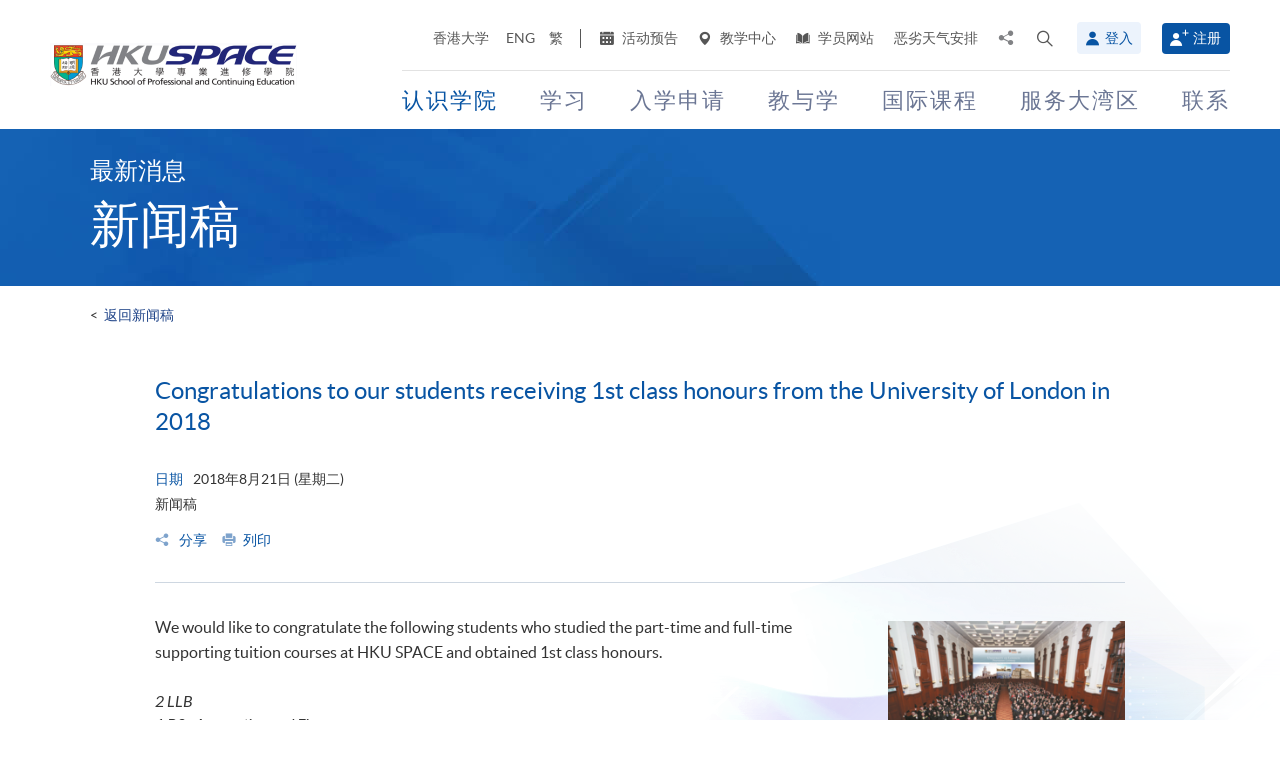

--- FILE ---
content_type: text/html; charset=utf-8
request_url: https://hkuspace.hku.hk/sc/news/detail/UoL-1st-class-honours-2018/
body_size: 27212
content:
<!DOCTYPE html>
<!--[if lt IE 7]>      <html class="no-js lt-ie9 lt-ie8 lt-ie7" lang="zh-cn"> <![endif]-->
<!--[if IE 7]>         <html class="no-js lt-ie9 lt-ie8" lang="zh-cn"> <![endif]-->
<!--[if IE 8]>         <html class="no-js lt-ie9" lang="zh-cn"> <![endif]-->
<!--[if gt IE 8]><!--> <html class="no-js lang-sc" lang="zh-cn"> <!--<![endif]-->
<head>
    <meta charset="utf-8">
    <meta name="viewport" content="width=device-width, initial-scale=1, user-scalable=0">
        <link rel="canonical" href="http://hkuspace.hku.hk/sc/news/detail/UoL-1st-class-honours-2018" />
    <link rel="apple-touch-icon" sizes="57x57" href="/assets/img/apple-touch-icon-57x57.png">
    <link rel="apple-touch-icon" sizes="60x60" href="/assets/img/apple-touch-icon-60x60.png">
    <link rel="apple-touch-icon" sizes="72x72" href="/assets/img/apple-touch-icon-72x72.png">
    <link rel="apple-touch-icon" sizes="76x76" href="/assets/img/apple-touch-icon-76x76.png">
    <link rel="apple-touch-icon" sizes="114x114" href="/assets/img/apple-touch-icon-114x114.png">
    <link rel="apple-touch-icon" sizes="120x120" href="/assets/img/apple-touch-icon-120x120.png">
    <link rel="apple-touch-icon" sizes="144x144" href="/assets/img/apple-touch-icon-144x144.png">
    <link rel="apple-touch-icon" sizes="152x152" href="/assets/img/apple-touch-icon-152x152.png">
    <link rel="apple-touch-icon" sizes="180x180" href="/assets/img/apple-touch-icon-180x180.png">
    <link rel="icon" type="image/png" href="/assets/img/favicon-32x32.png" sizes="32x32">
    <link rel="icon" type="image/png" href="/assets/img/android-chrome-192x192.png" sizes="192x192">
    <link rel="icon" type="image/png" href="/assets/img/favicon-96x96.png" sizes="96x96">
    <link rel="icon" type="image/png" href="/assets/img/favicon-16x16.png" sizes="16x16">
    <link rel="manifest" href="/assets/img/manifest.json">
    <link rel="shortcut icon" href="/assets/img/favicon.ico">
    <meta name="msapplication-TileColor" content="#da532c">
    <meta name="msapplication-TileImage" content="/assets/img/mstile-144x144.png">
    <meta name="msapplication-config" content="/assets/img/browserconfig.xml">
    <base href="//hkuspace.hku.hk/sc/" />
<!--[if lt IE 10]>
<script src="/assets/js/theorigo/base_href_fix.js" type="text/javascript"></script>
<![endif]-->
    <title>Congratulations to our students receiving 1st class honours from the University of London in 2018 - 香港大学专业进修学院</title>
    <meta name="keywords" content="香港大学专业进修学院,新闻稿,Congratulations to our students receiving 1st class honours from the University of London in 2018">
	<meta name="description" content="新闻稿,Congratulations to our students receiving 1st class honours from the University of London in 2018">
	    <meta property="og:site_name" content="HKU SPACE" /><meta property="og:url" content="https://hkuspace.hku.hk/sc/news/detail/UoL-1st-class-honours-2018" /><meta name="twitter:card" content="summary" /><meta name="twitter:image" content="https://hkuspace.hku.hk/f/news/108957/600c315/Picture1.png" /><meta property="og:image" content="https://hkuspace.hku.hk/f/news/108957/600c315/Picture1.png" /><meta property="og:image:width" content="600" /><meta property="og:image:height" content="315" /><meta name="twitter:description" content="新闻稿,Congratulations to our students receiving 1st class honours from the University of London in 2018" /><meta property="og:description" content="新闻稿,Congratulations to our students receiving 1st class honours from the University of London in 2018" />    <link rel="stylesheet" href="/assets/css/common.css?1761829267">
	<link rel="stylesheet" href="/assets/css/content.css?1761829267">
	<link rel="stylesheet" href="/assets/css/responsive.css?1761829267">
	<link rel="stylesheet" href="/assets/css/enhancement.css?1761829267">
	<link rel="stylesheet" href="/assets/css/print.css?1761829267" media="print" >
	    
                <script src="/assets/js/lib/default.min.js"></script><script>var pre_breadcrumb_for_ga = "";</script><script>var breadcrumb_for_ga = "认识学院 &gt; 最新消息 &gt; 新闻稿";</script><script>let popupCounts = {"newuser":2,"returnuser":2};</script>        <!--[if lt IE 9]>
    <script src="/assets/js/lib/html5shiv.min.js" type="text/javascript"></script>
    <![endif]-->
    <!-- Google Analytics -->
<script>
(function(i,s,o,g,r,a,m){i['GoogleAnalyticsObject']=r;i[r]=i[r]||function(){
(i[r].q=i[r].q||[]).push(arguments)},i[r].l=1*new Date();a=s.createElement(o),
m=s.getElementsByTagName(o)[0];a.async=1;a.src=g;m.parentNode.insertBefore(a,m)
})(window,document,'script','//www.google-analytics.com/analytics.js','ga');
ga('create', 'UA-11856034-2', 'auto', {'name': 'tracker0'});
ga('tracker0.send', 'pageview');
ga('create', 'UA-11856034-1', 'auto', {'name': 'tracker1'});
ga('tracker1.send', 'pageview');
window.dataLayer = window.dataLayer || [];
</script>
    <!-- Google Tag Manager -->
<script>(function(w,d,s,l,i){w[l]=w[l]||[];w[l].push({'gtm.start':
new Date().getTime(),event:'gtm.js'});var f=d.getElementsByTagName(s)[0],
j=d.createElement(s),dl=l!='dataLayer'?'&l='+l:'';j.async=true;j.src=
'https://www.googletagmanager.com/gtm.js?id='+i+dl;f.parentNode.insertBefore(j,f);
})(window,document,'script','dataLayer','GTM-524VN9M');</script>
<!-- End Google Tag Manager -->

<!-- Start of XMO Site-wide Tag -->
<script type="text/javascript">
(function(){
var script0 = document.createElement("script");
script0.src = "//j02.optimix.asia/events/opxLoader.js";
script0.type = "text/javascript";
script0.async = "async";
document.getElementsByTagName("head")[0].appendChild(script0);
var opxUid='0';
var opxcounter='1';
var opxClientID='5003';
var opxParams="opxvrsn=ut;opxUid="+opxUid+";"+"opxClientID="+opxClientID+";"+"opxcounter="+opxcounter+";";
if (script0.readyState) {
  script0.onreadystatechange = function() {
    if (script0.readyState == "loaded" || script0.readyState == "complete") {
      opxLoad("//e02.optimix.asia", opxParams);
    }
  };
} else {
  script0.onload = function () {
    opxLoad("//e02.optimix.asia", opxParams);
  };
}
})();
</script>
<!-- End of XMO Site-wide Tag  -->

<!-- Start of IDM Global site tag (gtag.js) - AdWords: 783600304 -->
<script async src="https://www.googletagmanager.com/gtag/js?id=AW-783600304"></script>
<script>
  window.dataLayer = window.dataLayer || [];
  function gtag(){dataLayer.push(arguments);}
  gtag('js', new Date());

  gtag('config', 'AW-783600304');
  gtag('event', 'page_view', {
    'send_to': 'AW-783600304',
    'user_id': 'replace with value'
  });
</script>


<script>
  (function(i,s,o,g,r,a,m){i['GoogleAnalyticsObject']=r;i[r]=i[r]||function(){
  (i[r].q=i[r].q||[]).push(arguments)},i[r].l=1*new Date();a=s.createElement(o),
  m=s.getElementsByTagName(o)[0];a.async=1;a.src=g;m.parentNode.insertBefore(a,m)
  })(window,document,'script','https://www.google-analytics.com/analytics.js','ga');

  ga('create', 'UA-89132013-1', 'auto');
  ga('send', 'pageview');
</script>

<script type="text/javascript" id="DoubleClickFloodlightTag">
//<![CDATA[

function FLOOD1(type, cat, u1) {
        var axel = Math.random()+"";
        var a = axel * 10000000000000000;
        var flDiv=document.body.appendChild(document.createElement("div"));
        flDiv.setAttribute("id","DCLK_FLDiv1");
        flDiv.style.position="absolute";
        flDiv.style.top="0";
        flDiv.style.left="0";
        flDiv.style.width="1px";
        flDiv.style.height="1px";
        flDiv.style.display="none";
        flDiv.innerHTML='<iframe id="DCLK_FLIframe1" src="https://ad.doubleclick.net/ddm/activity/src=8133726;type=' + type + ';cat=' + cat + ';ord=' + a + '?" width="1" height="1" frameborder="0"><\/iframe>';
}
//]]>
</script>

<!-- 
Start of global snippet: Please do not remove
Alumni Week - Running Stone Talk
-->
<!-- Global site tag (gtag.js) - Google Marketing Platform -->
<script async src="https://www.googletagmanager.com/gtag/js?id=DC-8133726"></script>
<script>
  window.dataLayer = window.dataLayer || [];
  function gtag(){dataLayer.push(arguments);}
  gtag('js', new Date());

  gtag('config', 'DC-8133726');
</script>
<!-- End of global snippet: Please do not remove -->

<!-- Global site tag (gtag.js) - Google Ads: 780898918 -->
<script async src="https://www.googletagmanager.com/gtag/js?id=AW-780898918"></script>
<script>
  window.dataLayer = window.dataLayer || [];
  function gtag(){dataLayer.push(arguments);}
  gtag('js', new Date());

  gtag('config', 'AW-780898918');
</script>

<!-- Global site tag (gtag.js) - Google Ads: 754084135 -->
<script async src="https://www.googletagmanager.com/gtag/js?id=AW-754084135"></script>
<script>
  window.dataLayer = window.dataLayer || [];
  function gtag(){dataLayer.push(arguments);}
  gtag('js', new Date());

  gtag('config', 'AW-754084135');
</script>

<!-- Matomo -->
<script>
  var _paq = window._paq = window._paq || [];
  /* tracker methods like "setCustomDimension" should be called before "trackPageView" */
  _paq.push(['trackPageView']);
  _paq.push(['enableLinkTracking']);
  (function() {
    var u="//matomo.hkuspace.hku.hk/";
    _paq.push(['setTrackerUrl', u+'matomo.php']);
    _paq.push(['setSiteId', '2']);
    var d=document, g=d.createElement('script'), s=d.getElementsByTagName('script')[0];
    g.async=true; g.src=u+'matomo.js'; s.parentNode.insertBefore(g,s);
  })();
</script>
<!-- End Matomo Code -->
    <noscript>
        <style>
            [data-aos] {
            visibility: visible !important;
            opacity: 1 !important;
            transform: none !important;
            }
        </style>
    </noscript>
    <script type="application/ld+json">
        {
            "@context": "https://schema.org",
            "@type": "WebSite",
            "name": "HKU SPACE",
            "url": "https://hkuspace.hku.hk/"
        }
    </script>
<script>
var _hmt = _hmt || [];
(function() {
  var hm = document.createElement("script");
  hm.src = "https://hm.baidu.com/hm.js?e00a1b5797538717b76c24c56fe98d1a";
  var s = document.getElementsByTagName("script")[0];
  s.parentNode.insertBefore(hm, s);
})();
</script>
</head>
<body class="lang-sc">
<!-- Google Code for Remarketing Tag -->
<!--------------------------------------------------
Remarketing tags may not be associated with personally identifiable information or placed on pages related to sensitive categories. See more information and instructions on how to setup the tag on: http://google.com/ads/remarketingsetup
--------------------------------------------------->
<script type="text/javascript">
/* <![CDATA[ */
var google_conversion_id = 865491948;
var google_custom_params = window.google_tag_params;
var google_remarketing_only = true;
/* ]]> */
</script>
<script type="text/javascript" src="//www.googleadservices.com/pagead/conversion.js">
</script>
<noscript>
<div style="display:inline;">
<img height="1" width="1" style="border-style:none;" alt="" src="//googleads.g.doubleclick.net/pagead/viewthroughconversion/865491948/?guid=ON&amp;script=0"/>
</div>
</noscript>

<!-- Google Tag Manager (noscript) -->
<noscript><iframe src="https://www.googletagmanager.com/ns.html?id=GTM-524VN9M"
height="0" width="0" style="display:none;visibility:hidden"></iframe></noscript>
<!-- End Google Tag Manager (noscript) -->
<div class="wrapper">
  <a class="sr-only sr-only-focusable" id="skip" href="/sc/news/detail/UoL-1st-class-honours-2018/#main">Skip to main content</a>

  
<!-- Header Start -->
<header class="page-head">

	<div class="container-em clearfix">
    <div class="page-head__wrapper">
      <div class="page-head__left">
        <a class="logo" href="/sc">
          <img src="/assets/img/hkuspace-logo-1x.png" srcset="/assets/img/hkuspace-logo-2x.png 2x, /assets/img/hkuspace-logo-3x.png 3x" alt="香港大学专业进修学院" loading="lazy">
        </a>
      </div>

      <div class="page-head__right">
        <ul class="tools reset-list">
          <li class="tools__item tool-hku">
            <a href="https://www.hku.hk/" target="_blank">香港大学</a>
          </li>
                  <li class="tools__item tool-lang">
            <a class="lang" lang="en-US" href="/news/detail/UoL-1st-class-honours-2018/" title="英文">ENG</a>          </li>
                  <li class="tools__item tool-lang">
            <a class="lang" lang="zh-HK" href="/cht/news/detail/UoL-1st-class-honours-2018/" title="繁体中文">繁</a>          </li>
        
          <li class="tools__item tool-ico-link">
            <a href="/sc/event" target="_blank" class="tools__link"><span class="ico ico--calendar-2" aria-hidden="true"></span> 活动预告</a><a href="/sc/learning-centre"  class="tools__link"><span class="ico ico--location-pin" aria-hidden="true"></span> 教学中心</a><a href="https://learner.hkuspace.hku.hk/"  class="tools__link"><span class="ico ico--open-book" aria-hidden="true"></span> 学员网站</a><a href="/sc/special-weather"  class="tools__link">恶劣天气安排</a>          </li>
          
          <li class="tool-share">
            <a class="js-share icon-share" href="javascript:;">
              <span class="sr-only">分享至</span>
            </a>
            <div class="share-area">
              <ul class="reset-list">
                <li><a class="share-fb" href="/sc/news/detail/UoL-1st-class-honours-2018/#" data-media="facebook">Facebook</a></li>
                <li><a class="share-linkin" href="/sc/news/detail/UoL-1st-class-honours-2018/#" data-media="linkedin">Linkedin</a></li>
                <li><a class="share-whatsapp" href="/sc/news/detail/UoL-1st-class-honours-2018/#" data-media="whatsapp" >WhatsApp</a></li>
                <li><a class="share-youtube" href="https://www.youtube.com/channel/UCiO_SnHbY208mc4aYtl-4ww" target="_blank" data-media="youtube">Youtube</a></li>
                <li><a class="share-mail" href="/sc/news/detail/UoL-1st-class-honours-2018/#" data-media="email">电邮</a></li>
              </ul>
            </div>
          </li>
          <li class="tool-search bs-dropdown">
            <a class="js-search ico ico--search-2 tool-search__btn" id="label-search" data-toggle="dropdown" role="button" aria-haspopup="true" aria-expanded="false" href="javascript:;">
              <span class="sr-only">打开搜寻介面</span>
            </a>
            <div class="dropdown-menu dropdown-search-form container" aria-labelledby="label-search">
              <div class="search-option">
               <input id="search_type_programme" type="radio" name="search-type" value="programme" checked>
               <label for="search_type_programme">课程</label>
               <input id="search_type_website" type="radio" name="search-type" value="website">
               <label for="search_type_website">网页</label>
              </div>
    
              <form class="search-form search_type_programme-form" method="get" action="/sc/programme/search">
                <label for="keyword-input" class="sr-only">搜寻关键字/课程编号</label>
                <span class="search-box-container">
                  <input class="search-box typeahead no-tagsinput" id="keyword-input" type="text" name="q" placeholder="兴趣，关键字，课程编号..." data-url="/sc/suggest/keyword">
                </span>
                <button class="btn-search icon-big-search" type="submit">
                  <span class="sr-only">搜寻</span>
                </button>
              </form>
    
              <form class="search-form search_type_website-form" method="get" action="/sc/search">
                <label for="all-search" class="sr-only">搜寻本网站</label>
                <span class="search-box-container">
                  <input class="search-box" id="all-search" type="text" name="q" placeholder="网站搜寻" data-url="/sc/suggest/keyword" title="网站搜寻">
                </span>
                <button class="btn-search icon-big-search" type="submit">
                  <span class="sr-only">搜寻</span>
                </button>
              </form>
    
              <a class="icon-cross" href="javascript:;"><span class="sr-only">关闭搜寻版面</span></a>
            </div>
          </li>
                  <li class="tools__member">
            <button type="button" class="member-btn member-btn--skyblue" data-toggle="modal" data-target="#modalLogin">
              <span class="ico ico--member"></span>
              登入            </button>
          </li>
          <li class="tools__member">
            <a href="/sc/user/register" class="member-btn member-btn--blue">
            <span class="ico ico--sign-up"></span>
            注册            </a>
          </li>
                </ul>
    
        <nav class="main-menu-container hidden-xs hidden-sm">
          <ul class="main-menu_list lv1"><li class="main-menu_item lv1 selected has-sub menu-discover" ><a class="js-ga-event main-menu_link lv1" href="/sc/discover"  data-ga-event="Menu|click|认识学院"><span class="main-menu_text lv1">认识学院</span></a><div class="dropdown-nav"><div class="col-menu col-menu-3"><ul class="main-menu_list lv2"><li class="main-menu_item lv2 has-sub" ><span class="main-menu_link lv2" ><span class="main-menu_text lv2">关於学院</span></span><ul class="main-menu_list lv3"><li class="main-menu_item lv3" ><a class="js-ga-event main-menu_link lv3" href="/sc/discover/about/introducing-hku-space"  data-ga-event="Menu|click|认识学院 > 关於学院 > 学院简介"><span class="main-menu_text lv3">学院简介</span></a></li><li class="main-menu_item lv3" ><a class="js-ga-event main-menu_link lv3" href="/sc/discover/about/vision-mission"  data-ga-event="Menu|click|认识学院 > 关於学院 > 愿景与使命"><span class="main-menu_text lv3">愿景与使命</span></a></li><li class="main-menu_item lv3" ><a class="js-ga-event main-menu_link lv3" href="/sc/discover/about/hku-space-strategic-plan-2025-2030"  data-ga-event="Menu|click|认识学院 > 关於学院 > 2025-2030发展策略"><span class="main-menu_text lv3">2025-2030发展策略</span></a></li><li class="main-menu_item lv3" ><a class="js-ga-event main-menu_link lv3" href="/sc/milestones"  data-ga-event="Menu|click|认识学院 > 关於学院 > 发展里程"><span class="main-menu_text lv3">发展里程</span></a></li><li class="main-menu_item lv3" ><a class="js-ga-event main-menu_link lv3" href="/sc/discover/about/governance"  data-ga-event="Menu|click|认识学院 > 关於学院 > 机构管治"><span class="main-menu_text lv3">机构管治</span></a></li><li class="main-menu_item lv3" ><a class="js-ga-event main-menu_link lv3" href="/sc/discover/about/colleges-institute-centres"  data-ga-event="Menu|click|认识学院 > 关於学院 > 教学部门"><span class="main-menu_text lv3">教学部门</span></a></li><li class="main-menu_item lv3" ><a class="js-ga-event main-menu_link lv3" href="/sc/collection/gba/hku-space-mainland-affairs-office"  data-ga-event="Menu|click|认识学院 > 关於学院 > 内地事务处"><span class="main-menu_text lv3">内地事务处</span></a></li><li class="main-menu_item lv3" ><a class="js-ga-event main-menu_link lv3" href="/sc/discover/about/facts-figures"  data-ga-event="Menu|click|认识学院 > 关於学院 > 资料概况"><span class="main-menu_text lv3">资料概况</span></a></li><li class="main-menu_item lv3" ><a class="js-ga-event main-menu_link lv3" href="/sc/discover/about/awards-achievements"  data-ga-event="Menu|click|认识学院 > 关於学院 > 殊荣"><span class="main-menu_text lv3">殊荣</span></a></li><li class="main-menu_item lv3" ><a class="js-ga-event main-menu_link lv3" href="/sc/about-us/people"  data-ga-event="Menu|click|认识学院 > 关於学院 > 教职员团队"><span class="main-menu_text lv3">教职员团队</span></a></li><li class="main-menu_item lv3" ><a class="js-ga-event main-menu_link lv3" href="/sc/school-publications"  data-ga-event="Menu|click|认识学院 > 关於学院 > 学院刊物"><span class="main-menu_text lv3">学院刊物</span></a></li><li class="main-menu_item lv3" ><a class="js-ga-event main-menu_link lv3" href="/sc/discover/about/corporate-video"  data-ga-event="Menu|click|认识学院 > 关於学院 > 学院影片"><span class="main-menu_text lv3">学院影片</span></a></li><li class="main-menu_item lv3" ><a class="js-ga-event main-menu_link lv3" href="https://hkuspace.hku.hk/60/cht/" target="_blank"  data-ga-event="Menu|click|认识学院 > 关於学院 > 六十周年"><span class="main-menu_text lv3">六十周年</span></a></li></ul></li></ul><ul class="main-menu_list lv2"><li class="main-menu_item lv2 selected has-sub" ><span class="main-menu_link lv2" ><span class="main-menu_text lv2">最新消息</span></span><ul class="main-menu_list lv3"><li class="main-menu_item lv3 selected" ><a class="js-ga-event main-menu_link lv3" href="/sc/news"  data-ga-event="Menu|click|认识学院 > 最新消息 > 新闻稿"><span class="main-menu_text lv3">新闻稿</span></a></li><li class="main-menu_item lv3" ><a class="js-ga-event main-menu_link lv3" href="/sc/event"  data-ga-event="Menu|click|认识学院 > 最新消息 > 活动预告"><span class="main-menu_text lv3">活动预告</span></a></li><li class="main-menu_item lv3" ><a class="js-ga-event main-menu_link lv3" href="/sc/media-coverage"  data-ga-event="Menu|click|认识学院 > 最新消息 > 传媒报导"><span class="main-menu_text lv3">传媒报导</span></a></li><li class="main-menu_item lv3" ><a class="js-ga-event main-menu_link lv3" href="/sc/newsletter"  data-ga-event="Menu|click|认识学院 > 最新消息 > 院讯"><span class="main-menu_text lv3">院讯</span></a></li><li class="main-menu_item lv3" ><a class="js-ga-event main-menu_link lv3" href="/sc/fellowship"  data-ga-event="Menu|click|认识学院 > 最新消息 > 荣誉院士"><span class="main-menu_text lv3">荣誉院士</span></a></li><li class="main-menu_item lv3" ><a class="js-ga-event main-menu_link lv3" href="https://www.youtube.com/channel/UCiO_SnHbY208mc4aYtl-4ww"  data-ga-event="Menu|click|认识学院 > 最新消息 > 影片集"><span class="main-menu_text lv3">影片集</span></a></li></ul></li><li class="main-menu_item lv2 discover-last has-sub" ><span class="main-menu_link lv2" ><span class="main-menu_text lv2">校园生活</span></span><ul class="main-menu_list lv3"><li class="main-menu_item lv3" ><a class="js-ga-event main-menu_link lv3" href="/sc/memorabilia"  data-ga-event="Menu|click|认识学院 > 校园生活 > 学院点滴"><span class="main-menu_text lv3">学院点滴</span></a></li><li class="main-menu_item lv3" ><a class="js-ga-event main-menu_link lv3" href="/sc/our-stories"  data-ga-event="Menu|click|认识学院 > 校园生活 > 学与教"><span class="main-menu_text lv3">学与教</span></a></li></ul></li></ul><ul class="main-menu_list lv2"><li class="main-menu_item lv2 has-sub" ><span class="main-menu_link lv2" ><span class="main-menu_text lv2">治疗及教研中心</span></span><ul class="main-menu_list lv3"><li class="main-menu_item lv3" ><a class="js-ga-event main-menu_link lv3" href="/sc/chinese-medicine-clinics"  data-ga-event="Menu|click|认识学院 > 治疗及教研中心 > 中医临床中心及中药房"><span class="main-menu_text lv3">中医临床中心及中药房</span></a></li><li class="main-menu_item lv3" ><a class="js-ga-event main-menu_link lv3" href="/sc/dietetic-clinic-for-teaching-and-research"  data-ga-event="Menu|click|认识学院 > 治疗及教研中心 > 营养学治疗及教研中心"><span class="main-menu_text lv3">营养学治疗及教研中心</span></a></li></ul></li></ul></div></div></li><li class="main-menu_item lv1 has-sub menu-study" ><a class="js-ga-event main-menu_link lv1" href="/sc/study"  data-ga-event="Menu|click|学习"><span class="main-menu_text lv1">学习</span></a><div class="dropdown-nav"><div class="menu-custom"><div class="menu-custom-left"><p class="menu-custom-title hidden-xs hidden-sm">学习</p><div class="menu-custom-desc">学习随你掌握</div></div><div class="menu-custom-right"><div class="menu-custom-right-layer hidden-xs hidden-sm"></div><ul class="main-menu_list lv2"><li class="main-menu_item lv2 has-sub" ><a class="js-ga-event main-menu_link lv2" href="https://hkuspace.hku.hk/sc/programme"  data-ga-event="Menu|click|学习 > 课程类别"><span class="main-menu_text lv2">课程类别</span></a><div class="main-menu_lv3-box"><ul class="main-menu_list lv3"><li class="main-menu_item lv3 has-sub" ><a class="js-ga-event main-menu_link lv3" href="/sc/programme"  data-ga-event="Menu|click|学习 > 课程类别 > 兼读制课程"><span class="main-menu_text lv3">兼读制课程</span></a><ul class="main-menu_list lv4"><li class="main-menu_item lv4" ><a class="js-ga-event main-menu_link lv4" href="/sc/programme/part-time/doctoral"  data-ga-event="Menu|click|学习 > 课程类别 > 兼读制课程 > 博士课程"><span class="main-menu_text lv4">博士课程</span></a></li><li class="main-menu_item lv4" ><a class="js-ga-event main-menu_link lv4" href="/sc/programme/part-time/master"  data-ga-event="Menu|click|学习 > 课程类别 > 兼读制课程 > 硕士课程"><span class="main-menu_text lv4">硕士课程</span></a></li><li class="main-menu_item lv4" ><a class="js-ga-event main-menu_link lv4" href="/sc/programme/part-time/postgraduates"  data-ga-event="Menu|click|学习 > 课程类别 > 兼读制课程 > 硏究生"><span class="main-menu_text lv4">硏究生</span></a></li><li class="main-menu_item lv4" ><a class="js-ga-event main-menu_link lv4" href="/sc/programme/part-time/bachelor"  data-ga-event="Menu|click|学习 > 课程类别 > 兼读制课程 > 学士学位"><span class="main-menu_text lv4">学士学位</span></a></li><li class="main-menu_item lv4" ><a class="js-ga-event main-menu_link lv4" href="/sc/programme/part-time/certificate-and-diploma"  data-ga-event="Menu|click|学习 > 课程类别 > 兼读制课程 > 证书及文凭"><span class="main-menu_text lv4">证书及文凭</span></a></li><li class="main-menu_item lv4 submenu_lv4" ><a class="js-ga-event main-menu_link lv4" href="/sc/programme/part-time/short-courses"  data-ga-event="Menu|click|学习 > 课程类别 > 兼读制课程 > 短期课程"><span class="main-menu_text lv4">短期课程</span></a><ul class="main-menu_list lv5"><li class="main-menu_item lv5" ><a class="js-ga-event main-menu_link lv5" href="/sc/programme/part-time/short-courses/leisure-and-cultural"  data-ga-event="Menu|click|学习 > 课程类别 > 兼读制课程 > 短期课程 > 休闲及文化"><span class="main-menu_text lv5">休闲及文化</span></a></li><li class="main-menu_item lv5" ><a class="js-ga-event main-menu_link lv5" href="/sc/programme/part-time/short-courses/examination-preparation"  data-ga-event="Menu|click|学习 > 课程类别 > 兼读制课程 > 短期课程 > 应试准备"><span class="main-menu_text lv5">应试准备</span></a></li><li class="main-menu_item lv5" ><a class="js-ga-event main-menu_link lv5" href="/sc/programme/part-time/short-courses/career-advancement"  data-ga-event="Menu|click|学习 > 课程类别 > 兼读制课程 > 短期课程 > 专业进修"><span class="main-menu_text lv5">专业进修</span></a></li></ul></li><li class="main-menu_item lv4" ><a class="js-ga-event main-menu_link lv4" href="/sc/business"  data-ga-event="Menu|click|学习 > 课程类别 > 兼读制课程 > 商业"><span class="main-menu_text lv4">商业</span></a></li><li class="main-menu_item lv4" ><a class="js-ga-event main-menu_link lv4" href="/sc/humanities-languages-law"  data-ga-event="Menu|click|学习 > 课程类别 > 兼读制课程 > 人文、语言及法律"><span class="main-menu_text lv4">人文、语言及法律</span></a></li><li class="main-menu_item lv4" ><a class="js-ga-event main-menu_link lv4" href="/sc/life-sciences-and-technology"  data-ga-event="Menu|click|学习 > 课程类别 > 兼读制课程 > 生命科学及科技"><span class="main-menu_text lv4">生命科学及科技</span></a></li></ul></li><li class="main-menu_item lv3 has-sub" ><a class="js-ga-event main-menu_link lv3" href="/sc/programme/full-time"  data-ga-event="Menu|click|学习 > 课程类别 > 全日制课程"><span class="main-menu_text lv3">全日制课程</span></a><ul class="main-menu_list lv4"><li class="main-menu_item lv4" ><a class="js-ga-event main-menu_link lv4" href="/sc/programme/full-time/doctoral-master"  data-ga-event="Menu|click|学习 > 课程类别 > 全日制课程 > 硕士课程"><span class="main-menu_text lv4">硕士课程</span></a></li><li class="main-menu_item lv4" ><a class="js-ga-event main-menu_link lv4" href="/sc/programme/full-time/postgraduates"  data-ga-event="Menu|click|学习 > 课程类别 > 全日制课程 > 硏究生"><span class="main-menu_text lv4">硏究生</span></a></li><li class="main-menu_item lv4" ><a class="js-ga-event main-menu_link lv4" href="/sc/programme/full-time/bachelor-sub-derees"  data-ga-event="Menu|click|学习 > 课程类别 > 全日制课程 > 学士课程"><span class="main-menu_text lv4">学士课程</span></a></li><li class="main-menu_item lv4" ><a class="js-ga-event main-menu_link lv4" href="/sc/programme/full-time/sub-degree"  data-ga-event="Menu|click|学习 > 课程类别 > 全日制课程 > 副学位课程"><span class="main-menu_text lv4">副学位课程</span></a></li><li class="main-menu_item lv4" ><a class="js-ga-event main-menu_link lv4" href="/sc/programme/full-time/certificate-and-diploma"  data-ga-event="Menu|click|学习 > 课程类别 > 全日制课程 > 证书及文凭"><span class="main-menu_text lv4">证书及文凭</span></a></li><li class="main-menu_item lv4" ><a class="js-ga-event main-menu_link lv4" href="http://hkuspace.hku.hk/ic" target="_blank"  data-ga-event="Menu|click|学习 > 课程类别 > 全日制课程 > 香港大学专业进修学院国际学院"><span class="main-menu_text lv4">香港大学专业进修学院国际学院</span></a></li><li class="main-menu_item lv4" ><a class="js-ga-event main-menu_link lv4" href="https://www2.hkuspace.hku.hk/cc/sc/" target="_blank"  data-ga-event="Menu|click|学习 > 课程类别 > 全日制课程 > 香港大学附属学院"><span class="main-menu_text lv4">香港大学附属学院</span></a></li><li class="main-menu_item lv4" ><a class="js-ga-event main-menu_link lv4" href="http://hkuspace-plk.hku.hk/cht" target="_blank"  data-ga-event="Menu|click|学习 > 课程类别 > 全日制课程 > 香港大学专业进修学院保良局何鸿燊社区书院"><span class="main-menu_text lv4">香港大学专业进修学院保良局何鸿燊社区书院</span></a></li></ul></li></ul></div></li><li class="main-menu_item lv2 has-sub" ><a class="js-ga-event main-menu_link lv2" href="/sc/interest"  data-ga-event="Menu|click|学习 > 兴趣范畴"><span class="main-menu_text lv2">兴趣范畴</span></a><div class="main-menu_lv3-box"><ul class="main-menu_list lv3"><li class="main-menu_item lv3 has-sub" ><a class="js-ga-event main-menu_link lv3" href="/sc/interest/accounting-and-finance"  data-ga-event="Menu|click|学习 > 兴趣范畴 > 会计及金融"><span class="main-menu_text lv3">会计及金融</span></a><ul class="main-menu_list lv4"><li class="main-menu_item lv4" ><a class="js-ga-event main-menu_link lv4" href="/sc/interest/accounting-and-finance/accounting"  data-ga-event="Menu|click|学习 > 兴趣范畴 > 会计及金融 > 会计学"><span class="main-menu_text lv4">会计学</span></a></li><li class="main-menu_item lv4" ><a class="js-ga-event main-menu_link lv4" href="/sc/interest/accounting-and-finance/accounting-examination-preparatory-programme"  data-ga-event="Menu|click|学习 > 兴趣范畴 > 会计及金融 > 会计专业考试备试课程"><span class="main-menu_text lv4">会计专业考试备试课程</span></a></li><li class="main-menu_item lv4" ><a class="js-ga-event main-menu_link lv4" href="/sc/interest/accounting-and-finance/corporate-administration-and-governance"  data-ga-event="Menu|click|学习 > 兴趣范畴 > 会计及金融 > 企业行政及管治"><span class="main-menu_text lv4">企业行政及管治</span></a></li><li class="main-menu_item lv4" ><a class="js-ga-event main-menu_link lv4" href="/sc/interest/accounting-and-finance/economics"  data-ga-event="Menu|click|学习 > 兴趣范畴 > 会计及金融 > 经济学"><span class="main-menu_text lv4">经济学</span></a></li><li class="main-menu_item lv4" ><a class="js-ga-event main-menu_link lv4" href="/sc/interest/accounting-and-finance/environmental-social-and-governance"  data-ga-event="Menu|click|学习 > 兴趣范畴 > 会计及金融 > 环境、社会及管治"><span class="main-menu_text lv4">环境、社会及管治</span></a></li><li class="main-menu_item lv4" ><a class="js-ga-event main-menu_link lv4" href="/sc/interest/accounting-and-finance/external-and-internal-audit"  data-ga-event="Menu|click|学习 > 兴趣范畴 > 会计及金融 > 内部和外部审计"><span class="main-menu_text lv4">内部和外部审计</span></a></li><li class="main-menu_item lv4" ><a class="js-ga-event main-menu_link lv4" href="/sc/interest/accounting-and-finance/family-office"  data-ga-event="Menu|click|学习 > 兴趣范畴 > 会计及金融 > 家族办公室"><span class="main-menu_text lv4">家族办公室</span></a></li><li class="main-menu_item lv4" ><a class="js-ga-event main-menu_link lv4" href="/sc/interest/accounting-and-finance/finance-and-compliance"  data-ga-event="Menu|click|学习 > 兴趣范畴 > 会计及金融 > 金融法规"><span class="main-menu_text lv4">金融法规</span></a></li><li class="main-menu_item lv4" ><a class="js-ga-event main-menu_link lv4" href="/sc/interest/accounting-and-finance/financial-services-and-insurance"  data-ga-event="Menu|click|学习 > 兴趣范畴 > 会计及金融 > 金融服务和保险"><span class="main-menu_text lv4">金融服务和保险</span></a></li><li class="main-menu_item lv4" ><a class="js-ga-event main-menu_link lv4" href="/sc/interest/accounting-and-finance/fintech-and-financial-analytics"  data-ga-event="Menu|click|学习 > 兴趣范畴 > 会计及金融 > 金融科技及金融分析"><span class="main-menu_text lv4">金融科技及金融分析</span></a></li><li class="main-menu_item lv4" ><a class="js-ga-event main-menu_link lv4" href="/sc/interest/accounting-and-finance/green-finance"  data-ga-event="Menu|click|学习 > 兴趣范畴 > 会计及金融 > 绿色金融"><span class="main-menu_text lv4">绿色金融</span></a></li><li class="main-menu_item lv4" ><a class="js-ga-event main-menu_link lv4" href="/sc/interest/accounting-and-finance/investment-management"  data-ga-event="Menu|click|学习 > 兴趣范畴 > 会计及金融 > 投资管理"><span class="main-menu_text lv4">投资管理</span></a></li><li class="main-menu_item lv4" ><a class="js-ga-event main-menu_link lv4" href="/sc/interest/accounting-and-finance/risk-management"  data-ga-event="Menu|click|学习 > 兴趣范畴 > 会计及金融 > 风险管理"><span class="main-menu_text lv4">风险管理</span></a></li><li class="main-menu_item lv4" ><a class="js-ga-event main-menu_link lv4" href="/sc/interest/accounting-and-finance/taxation-advisory"  data-ga-event="Menu|click|学习 > 兴趣范畴 > 会计及金融 > 税务谘询"><span class="main-menu_text lv4">税务谘询</span></a></li></ul></li><li class="main-menu_item lv3 has-sub" ><a class="js-ga-event main-menu_link lv3" href="/sc/interest/architecture-environment-and-housing"  data-ga-event="Menu|click|学习 > 兴趣范畴 > 建筑、房屋及建造环境"><span class="main-menu_text lv3">建筑、房屋及建造环境</span></a><ul class="main-menu_list lv4"><li class="main-menu_item lv4" ><a class="js-ga-event main-menu_link lv4" href="/sc/interest/architecture-environment-and-housing/architecture"  data-ga-event="Menu|click|学习 > 兴趣范畴 > 建筑、房屋及建造环境 > 建筑"><span class="main-menu_text lv4">建筑</span></a></li><li class="main-menu_item lv4" ><a class="js-ga-event main-menu_link lv4" href="/sc/interest/architecture-environment-and-housing/construction-safety-and-built-environment"  data-ga-event="Menu|click|学习 > 兴趣范畴 > 建筑、房屋及建造环境 > 建造、安全及环境管理"><span class="main-menu_text lv4">建造、安全及环境管理</span></a></li><li class="main-menu_item lv4" ><a class="js-ga-event main-menu_link lv4" href="/sc/interest/architecture-environment-and-housing/digital-building-design"  data-ga-event="Menu|click|学习 > 兴趣范畴 > 建筑、房屋及建造环境 > 数码建筑设计"><span class="main-menu_text lv4">数码建筑设计</span></a></li><li class="main-menu_item lv4" ><a class="js-ga-event main-menu_link lv4" href="/sc/interest/architecture-environment-and-housing/housing-and-property"  data-ga-event="Menu|click|学习 > 兴趣范畴 > 建筑、房屋及建造环境 > 房屋及地产"><span class="main-menu_text lv4">房屋及地产</span></a></li><li class="main-menu_item lv4" ><a class="js-ga-event main-menu_link lv4" href="/sc/interest/architecture-environment-and-housing/heritage-conservation-and-management"  data-ga-event="Menu|click|学习 > 兴趣范畴 > 建筑、房屋及建造环境 > 文化遗产保育及管理"><span class="main-menu_text lv4">文化遗产保育及管理</span></a></li><li class="main-menu_item lv4" ><a class="js-ga-event main-menu_link lv4" href="/sc/interest/architecture-environment-and-housing/alternative-dispute-resolution"  data-ga-event="Menu|click|学习 > 兴趣范畴 > 建筑、房屋及建造环境 > 非诉讼式纷争解决方法"><span class="main-menu_text lv4">非诉讼式纷争解决方法</span></a></li></ul></li><li class="main-menu_item lv3 has-sub" ><a class="js-ga-event main-menu_link lv3" href="/sc/interest/arts-design-and-culture"  data-ga-event="Menu|click|学习 > 兴趣范畴 > 艺术、设计及文化"><span class="main-menu_text lv3">艺术、设计及文化</span></a><ul class="main-menu_list lv4"><li class="main-menu_item lv4" ><a class="js-ga-event main-menu_link lv4" href="/sc/interest/arts-design-and-culture/arts-management"  data-ga-event="Menu|click|学习 > 兴趣范畴 > 艺术、设计及文化 > 艺术管理"><span class="main-menu_text lv4">艺术管理</span></a></li><li class="main-menu_item lv4" ><a class="js-ga-event main-menu_link lv4" href="/sc/interest/arts-design-and-culture/chinese-art"  data-ga-event="Menu|click|学习 > 兴趣范畴 > 艺术、设计及文化 > 中国美术"><span class="main-menu_text lv4">中国美术</span></a></li><li class="main-menu_item lv4" ><a class="js-ga-event main-menu_link lv4" href="/sc/interest/arts-design-and-culture/culture-and-philosophy"  data-ga-event="Menu|click|学习 > 兴趣范畴 > 艺术、设计及文化 > 文化及哲学"><span class="main-menu_text lv4">文化及哲学</span></a></li><li class="main-menu_item lv4" ><a class="js-ga-event main-menu_link lv4" href="/sc/interest/arts-design-and-culture/design"  data-ga-event="Menu|click|学习 > 兴趣范畴 > 艺术、设计及文化 > 设计"><span class="main-menu_text lv4">设计</span></a></li><li class="main-menu_item lv4" ><a class="js-ga-event main-menu_link lv4" href="/sc/interest/arts-design-and-culture/performing-arts"  data-ga-event="Menu|click|学习 > 兴趣范畴 > 艺术、设计及文化 > 表演艺术"><span class="main-menu_text lv4">表演艺术</span></a></li><li class="main-menu_item lv4" ><a class="js-ga-event main-menu_link lv4" href="/sc/interest/arts-design-and-culture/religion"  data-ga-event="Menu|click|学习 > 兴趣范畴 > 艺术、设计及文化 > 宗教"><span class="main-menu_text lv4">宗教</span></a></li><li class="main-menu_item lv4" ><a class="js-ga-event main-menu_link lv4" href="/sc/interest/arts-design-and-culture/western-art"  data-ga-event="Menu|click|学习 > 兴趣范畴 > 艺术、设计及文化 > 西方美术"><span class="main-menu_text lv4">西方美术</span></a></li></ul></li><li class="main-menu_item lv3 has-sub" ><a class="js-ga-event main-menu_link lv3" href="/sc/interest/aviation-transport-logistics-and-supply-chain"  data-ga-event="Menu|click|学习 > 兴趣范畴 > 航空、交通、物流及供应链"><span class="main-menu_text lv3">航空、交通、物流及供应链</span></a><ul class="main-menu_list lv4"><li class="main-menu_item lv4" ><a class="js-ga-event main-menu_link lv4" href="/sc/interest/aviation-transport-logistics-and-supply-chain/aviation-operations-and-management"  data-ga-event="Menu|click|学习 > 兴趣范畴 > 航空、交通、物流及供应链 > 航空营运及管理"><span class="main-menu_text lv4">航空营运及管理</span></a></li><li class="main-menu_item lv4" ><a class="js-ga-event main-menu_link lv4" href="/sc/interest/aviation-transport-logistics-and-supply-chain/aviation-engineering-and-technology"  data-ga-event="Menu|click|学习 > 兴趣范畴 > 航空、交通、物流及供应链 > 航空工程及科技"><span class="main-menu_text lv4">航空工程及科技</span></a></li><li class="main-menu_item lv4" ><a class="js-ga-event main-menu_link lv4" href="/sc/interest/aviation-transport-logistics-and-supply-chain/aviation-piloting"  data-ga-event="Menu|click|学习 > 兴趣范畴 > 航空、交通、物流及供应链 > 航空及飞行"><span class="main-menu_text lv4">航空及飞行</span></a></li><li class="main-menu_item lv4" ><a class="js-ga-event main-menu_link lv4" href="/sc/interest/aviation-transport-logistics-and-supply-chain/aviation-services"  data-ga-event="Menu|click|学习 > 兴趣范畴 > 航空、交通、物流及供应链 > 航空服务"><span class="main-menu_text lv4">航空服务</span></a></li><li class="main-menu_item lv4" ><a class="js-ga-event main-menu_link lv4" href="/sc/interest/aviation-transport-logistics-and-supply-chain/logistics-transport-and-supply-chain"  data-ga-event="Menu|click|学习 > 兴趣范畴 > 航空、交通、物流及供应链 > 物流及交通"><span class="main-menu_text lv4">物流及交通</span></a></li></ul></li><li class="main-menu_item lv3 has-sub" ><a class="js-ga-event main-menu_link lv3" href="/sc/interest/business-and-management"  data-ga-event="Menu|click|学习 > 兴趣范畴 > 商业及管理"><span class="main-menu_text lv3">商业及管理</span></a><ul class="main-menu_list lv4"><li class="main-menu_item lv4" ><a class="js-ga-event main-menu_link lv4" href="/sc/interest/business-and-management/business-and-logistics-management"  data-ga-event="Menu|click|学习 > 兴趣范畴 > 商业及管理 > 商业与物流管理"><span class="main-menu_text lv4">商业与物流管理</span></a></li><li class="main-menu_item lv4" ><a class="js-ga-event main-menu_link lv4" href="/sc/interest/business-and-management/business-management-and-administration"  data-ga-event="Menu|click|学习 > 兴趣范畴 > 商业及管理 > 商业管理与行政"><span class="main-menu_text lv4">商业管理与行政</span></a></li><li class="main-menu_item lv4" ><a class="js-ga-event main-menu_link lv4" href="/sc/interest/business-and-management/digital-business-management"  data-ga-event="Menu|click|学习 > 兴趣范畴 > 商业及管理 > 数码商业管理"><span class="main-menu_text lv4">数码商业管理</span></a></li><li class="main-menu_item lv4" ><a class="js-ga-event main-menu_link lv4" href="/sc/interest/business-and-management/digital-transformation"  data-ga-event="Menu|click|学习 > 兴趣范畴 > 商业及管理 > 数码转型"><span class="main-menu_text lv4">数码转型</span></a></li><li class="main-menu_item lv4" ><a class="js-ga-event main-menu_link lv4" href="/sc/interest/business-and-management/e-commerce-and-e-logistics"  data-ga-event="Menu|click|学习 > 兴趣范畴 > 商业及管理 > 电子商务与电子物流"><span class="main-menu_text lv4">电子商务与电子物流</span></a></li><li class="main-menu_item lv4" ><a class="js-ga-event main-menu_link lv4" href="/sc/interest/business-and-management/international-management"  data-ga-event="Menu|click|学习 > 兴趣范畴 > 商业及管理 > 国际管理"><span class="main-menu_text lv4">国际管理</span></a></li><li class="main-menu_item lv4" ><a class="js-ga-event main-menu_link lv4" href="/sc/interest/business-and-management/leadership-development"  data-ga-event="Menu|click|学习 > 兴趣范畴 > 商业及管理 > 领导力培育"><span class="main-menu_text lv4">领导力培育</span></a></li><li class="main-menu_item lv4" ><a class="js-ga-event main-menu_link lv4" href="/sc/interest/business-and-management/maritime-management"  data-ga-event="Menu|click|学习 > 兴趣范畴 > 商业及管理 > 航运管理"><span class="main-menu_text lv4">航运管理</span></a></li><li class="main-menu_item lv4" ><a class="js-ga-event main-menu_link lv4" href="/sc/interest/business-and-management/organisation-change-management"  data-ga-event="Menu|click|学习 > 兴趣范畴 > 商业及管理 > 组织变革管理"><span class="main-menu_text lv4">组织变革管理</span></a></li><li class="main-menu_item lv4" ><a class="js-ga-event main-menu_link lv4" href="/sc/interest/business-and-management/project-management"  data-ga-event="Menu|click|学习 > 兴趣范畴 > 商业及管理 > 项目管理"><span class="main-menu_text lv4">项目管理</span></a></li><li class="main-menu_item lv4" ><a class="js-ga-event main-menu_link lv4" href="/sc/interest/business-and-management/smart-procurement"  data-ga-event="Menu|click|学习 > 兴趣范畴 > 商业及管理 > 精明采购"><span class="main-menu_text lv4">精明采购</span></a></li><li class="main-menu_item lv4" ><a class="js-ga-event main-menu_link lv4" href="/sc/interest/business-and-management/supply-chain"  data-ga-event="Menu|click|学习 > 兴趣范畴 > 商业及管理 > 供应链"><span class="main-menu_text lv4">供应链</span></a></li><li class="main-menu_item lv4" ><a class="js-ga-event main-menu_link lv4" href="/sc/interest/business-and-management/workplace-and-business-psychology"  data-ga-event="Menu|click|学习 > 兴趣范畴 > 商业及管理 > 工作场所与商业心理学"><span class="main-menu_text lv4">工作场所与商业心理学</span></a></li></ul></li><li class="main-menu_item lv3 has-sub" ><a class="js-ga-event main-menu_link lv3" href="/sc/interest/chinese-medicine"  data-ga-event="Menu|click|学习 > 兴趣范畴 > 中医学"><span class="main-menu_text lv3">中医学</span></a><ul class="main-menu_list lv4"><li class="main-menu_item lv4" ><a class="js-ga-event main-menu_link lv4" href="/sc/interest/chinese-medicine/acupuncture-and-tui-na"  data-ga-event="Menu|click|学习 > 兴趣范畴 > 中医学 > 针灸及推拿"><span class="main-menu_text lv4">针灸及推拿</span></a></li><li class="main-menu_item lv4" ><a class="js-ga-event main-menu_link lv4" href="/sc/interest/chinese-medicine/chinese-medicine-health-maintenance"  data-ga-event="Menu|click|学习 > 兴趣范畴 > 中医学 > 中医药保健"><span class="main-menu_text lv4">中医药保健</span></a></li><li class="main-menu_item lv4" ><a class="js-ga-event main-menu_link lv4" href="/sc/interest/chinese-medicine/chinese-medicine-pharmaceutics"  data-ga-event="Menu|click|学习 > 兴趣范畴 > 中医学 > 中药学"><span class="main-menu_text lv4">中药学</span></a></li><li class="main-menu_item lv4" ><a class="js-ga-event main-menu_link lv4" href="/sc/interest/chinese-medicine/integrated-chinese-and-western-medicines"  data-ga-event="Menu|click|学习 > 兴趣范畴 > 中医学 > 中西医结合"><span class="main-menu_text lv4">中西医结合</span></a></li><li class="main-menu_item lv4" ><a class="js-ga-event main-menu_link lv4" href="/sc/interest/chinese-medicine/traditional-chinese-medicine"  data-ga-event="Menu|click|学习 > 兴趣范畴 > 中医学 > 中医"><span class="main-menu_text lv4">中医</span></a></li></ul></li><li class="main-menu_item lv3 has-sub" ><a class="js-ga-event main-menu_link lv3" href="/sc/interest/computing-and-data-science"  data-ga-event="Menu|click|学习 > 兴趣范畴 > 电脑运算及数据科学"><span class="main-menu_text lv3">电脑运算及数据科学</span></a><ul class="main-menu_list lv4"><li class="main-menu_item lv4" ><a class="js-ga-event main-menu_link lv4" href="/sc/interest/computing-and-data-science/advanced-technology-and-computing"  data-ga-event="Menu|click|学习 > 兴趣范畴 > 电脑运算及数据科学 > 先进科技及电脑运算"><span class="main-menu_text lv4">先进科技及电脑运算</span></a></li><li class="main-menu_item lv4" ><a class="js-ga-event main-menu_link lv4" href="/sc/interest/computing-and-data-science/cyber-security"  data-ga-event="Menu|click|学习 > 兴趣范畴 > 电脑运算及数据科学 > 网络保安"><span class="main-menu_text lv4">网络保安</span></a></li><li class="main-menu_item lv4" ><a class="js-ga-event main-menu_link lv4" href="/sc/interest/computing-and-data-science/data-science"  data-ga-event="Menu|click|学习 > 兴趣范畴 > 电脑运算及数据科学 > 数据科学"><span class="main-menu_text lv4">数据科学</span></a></li><li class="main-menu_item lv4" ><a class="js-ga-event main-menu_link lv4" href="/sc/interest/computing-and-data-science/digital-content-production"  data-ga-event="Menu|click|学习 > 兴趣范畴 > 电脑运算及数据科学 > 数码内容制作"><span class="main-menu_text lv4">数码内容制作</span></a></li><li class="main-menu_item lv4" ><a class="js-ga-event main-menu_link lv4" href="/sc/interest/computing-and-data-science/esports-technology"  data-ga-event="Menu|click|学习 > 兴趣范畴 > 电脑运算及数据科学 > 电竞科技"><span class="main-menu_text lv4">电竞科技</span></a></li><li class="main-menu_item lv4" ><a class="js-ga-event main-menu_link lv4" href="/sc/interest/computing-and-data-science/smart-wellness"  data-ga-event="Menu|click|学习 > 兴趣范畴 > 电脑运算及数据科学 > 智慧健康"><span class="main-menu_text lv4">智慧健康</span></a></li></ul></li><li class="main-menu_item lv3 has-sub" ><a class="js-ga-event main-menu_link lv3" href="/sc/interest/engineering-and-science"  data-ga-event="Menu|click|学习 > 兴趣范畴 > 工程及科学"><span class="main-menu_text lv3">工程及科学</span></a><ul class="main-menu_list lv4"><li class="main-menu_item lv4" ><a class="js-ga-event main-menu_link lv4" href="/sc/interest/engineering-and-science/engineering"  data-ga-event="Menu|click|学习 > 兴趣范畴 > 工程及科学 > 工程学"><span class="main-menu_text lv4">工程学</span></a></li><li class="main-menu_item lv4" ><a class="js-ga-event main-menu_link lv4" href="/sc/interest/engineering-and-science/general-and-environmental-sciences"  data-ga-event="Menu|click|学习 > 兴趣范畴 > 工程及科学 > 普及与环境科学"><span class="main-menu_text lv4">普及与环境科学</span></a></li><li class="main-menu_item lv4" ><a class="js-ga-event main-menu_link lv4" href="/sc/interest/engineering-and-science/green-technology-and-sustainability"  data-ga-event="Menu|click|学习 > 兴趣范畴 > 工程及科学 > 绿色科技与可持续发展"><span class="main-menu_text lv4">绿色科技与可持续发展</span></a></li><li class="main-menu_item lv4" ><a class="js-ga-event main-menu_link lv4" href="/sc/interest/engineering-and-science/library-and-information-studies"  data-ga-event="Menu|click|学习 > 兴趣范畴 > 工程及科学 > 图书馆及资讯学"><span class="main-menu_text lv4">图书馆及资讯学</span></a></li><li class="main-menu_item lv4" ><a class="js-ga-event main-menu_link lv4" href="/sc/interest/engineering-and-science/molecular-genomics"  data-ga-event="Menu|click|学习 > 兴趣范畴 > 工程及科学 > 分子基因学"><span class="main-menu_text lv4">分子基因学</span></a></li><li class="main-menu_item lv4" ><a class="js-ga-event main-menu_link lv4" href="/sc/interest/engineering-and-science/statistics"  data-ga-event="Menu|click|学习 > 兴趣范畴 > 工程及科学 > 统计学"><span class="main-menu_text lv4">统计学</span></a></li></ul></li><li class="main-menu_item lv3 has-sub" ><a class="js-ga-event main-menu_link lv3" href="/sc/interest/hospitality-and-lifestyle"  data-ga-event="Menu|click|学习 > 兴趣范畴 > 款客及精致生活"><span class="main-menu_text lv3">款客及精致生活</span></a><ul class="main-menu_list lv4"><li class="main-menu_item lv4" ><a class="js-ga-event main-menu_link lv4" href="/sc/interest/hospitality-and-lifestyle/art-business"  data-ga-event="Menu|click|学习 > 兴趣范畴 > 款客及精致生活 > 艺术营运"><span class="main-menu_text lv4">艺术营运</span></a></li><li class="main-menu_item lv4" ><a class="js-ga-event main-menu_link lv4" href="/sc/interest/hospitality-and-lifestyle/business-and-live-entertainment-events"  data-ga-event="Menu|click|学习 > 兴趣范畴 > 款客及精致生活 > 商业及现场娱乐活动"><span class="main-menu_text lv4">商业及现场娱乐活动</span></a></li><li class="main-menu_item lv4" ><a class="js-ga-event main-menu_link lv4" href="/sc/interest/hospitality-and-lifestyle/business-aviation-management"  data-ga-event="Menu|click|学习 > 兴趣范畴 > 款客及精致生活 > 商业航空管理"><span class="main-menu_text lv4">商业航空管理</span></a></li><li class="main-menu_item lv4" ><a class="js-ga-event main-menu_link lv4" href="/sc/interest/hospitality-and-lifestyle/gourmet-and-culinary-art"  data-ga-event="Menu|click|学习 > 兴趣范畴 > 款客及精致生活 > 美食及烹饪"><span class="main-menu_text lv4">美食及烹饪</span></a></li><li class="main-menu_item lv4" ><a class="js-ga-event main-menu_link lv4" href="/sc/interest/hospitality-and-lifestyle/hospitality-and-tourism-management"  data-ga-event="Menu|click|学习 > 兴趣范畴 > 款客及精致生活 > 酒店及旅游业管理"><span class="main-menu_text lv4">酒店及旅游业管理</span></a></li><li class="main-menu_item lv4" ><a class="js-ga-event main-menu_link lv4" href="/sc/interest/hospitality-and-lifestyle/luxury-watch-jewelery-and-accessories"  data-ga-event="Menu|click|学习 > 兴趣范畴 > 款客及精致生活 > 豪华钟表、珠宝及饰物"><span class="main-menu_text lv4">豪华钟表、珠宝及饰物</span></a></li><li class="main-menu_item lv4" ><a class="js-ga-event main-menu_link lv4" href="/sc/interest/leadership-enhancement-and-development/overseas-study-tour"  data-ga-event="Menu|click|学习 > 兴趣范畴 > 款客及精致生活 > 海外游学"><span class="main-menu_text lv4">海外游学</span></a></li><li class="main-menu_item lv4" ><a class="js-ga-event main-menu_link lv4" href="/sc/interest/hospitality-and-lifestyle/wine-spirits-sake-and-coffee"  data-ga-event="Menu|click|学习 > 兴趣范畴 > 款客及精致生活 > 葡萄酒、烈酒、清酒及咖啡"><span class="main-menu_text lv4">葡萄酒、烈酒、清酒及咖啡</span></a></li></ul></li><li class="main-menu_item lv3 has-sub" ><a class="js-ga-event main-menu_link lv3" href="/sc/interest/healthcare-sport-and-wellness"  data-ga-event="Menu|click|学习 > 兴趣范畴 > 健康护理、体育及健康"><span class="main-menu_text lv3">健康护理、体育及健康</span></a><ul class="main-menu_list lv4"><li class="main-menu_item lv4" ><a class="js-ga-event main-menu_link lv4" href="/sc/interest/healthcare-sport-and-wellness/beauty-study-cosmetics-and-aesthetics-application"  data-ga-event="Menu|click|学习 > 兴趣范畴 > 健康护理、体育及健康 > 美容学、化妆品学及美学应用"><span class="main-menu_text lv4">美容学、化妆品学及美学应用</span></a></li><li class="main-menu_item lv4" ><a class="js-ga-event main-menu_link lv4" href="/sc/interest/healthcare-sport-and-wellness/complementary-and-integrative-medicine"  data-ga-event="Menu|click|学习 > 兴趣范畴 > 健康护理、体育及健康 > 补充和整合医学 "><span class="main-menu_text lv4">补充和整合医学 </span></a></li><li class="main-menu_item lv4" ><a class="js-ga-event main-menu_link lv4" href="/sc/interest/healthcare-sport-and-wellness/dietetics-and-nutrition"  data-ga-event="Menu|click|学习 > 兴趣范畴 > 健康护理、体育及健康 > 营养学"><span class="main-menu_text lv4">营养学</span></a></li><li class="main-menu_item lv4" ><a class="js-ga-event main-menu_link lv4" href="/sc/interest/healthcare-sport-and-wellness/food-science"  data-ga-event="Menu|click|学习 > 兴趣范畴 > 健康护理、体育及健康 > 食物科学"><span class="main-menu_text lv4">食物科学</span></a></li><li class="main-menu_item lv4" ><a class="js-ga-event main-menu_link lv4" href="/sc/interest/healthcare-sport-and-wellness/geriatric-care"  data-ga-event="Menu|click|学习 > 兴趣范畴 > 健康护理、体育及健康 > 老年护理"><span class="main-menu_text lv4">老年护理</span></a></li><li class="main-menu_item lv4" ><a class="js-ga-event main-menu_link lv4" href="/sc/interest/healthcare-sport-and-wellness/health-management"  data-ga-event="Menu|click|学习 > 兴趣范畴 > 健康护理、体育及健康 > 健康管理"><span class="main-menu_text lv4">健康管理</span></a></li><li class="main-menu_item lv4" ><a class="js-ga-event main-menu_link lv4" href="/sc/interest/healthcare-sport-and-wellness/holistic-wellness"  data-ga-event="Menu|click|学习 > 兴趣范畴 > 健康护理、体育及健康 > 全人健康"><span class="main-menu_text lv4">全人健康</span></a></li><li class="main-menu_item lv4" ><a class="js-ga-event main-menu_link lv4" href="/sc/interest/healthcare-sport-and-wellness/nursing-studies-and-healthcare"  data-ga-event="Menu|click|学习 > 兴趣范畴 > 健康护理、体育及健康 > 护理学及健康护理"><span class="main-menu_text lv4">护理学及健康护理</span></a></li><li class="main-menu_item lv4" ><a class="js-ga-event main-menu_link lv4" href="/sc/interest/healthcare-sport-and-wellness/medical-sciences"  data-ga-event="Menu|click|学习 > 兴趣范畴 > 健康护理、体育及健康 > 医疗科学"><span class="main-menu_text lv4">医疗科学</span></a></li><li class="main-menu_item lv4" ><a class="js-ga-event main-menu_link lv4" href="/sc/interest/healthcare-sport-and-wellness/pharmaceutical-studies"  data-ga-event="Menu|click|学习 > 兴趣范畴 > 健康护理、体育及健康 > 药物科学"><span class="main-menu_text lv4">药物科学</span></a></li><li class="main-menu_item lv4" ><a class="js-ga-event main-menu_link lv4" href="/sc/interest/healthcare-sport-and-wellness/rehabilitation"  data-ga-event="Menu|click|学习 > 兴趣范畴 > 健康护理、体育及健康 > 复康专科"><span class="main-menu_text lv4">复康专科</span></a></li><li class="main-menu_item lv4" ><a class="js-ga-event main-menu_link lv4" href="/sc/interest/healthcare-sport-and-wellness/sports-exercise-and-recreation-management"  data-ga-event="Menu|click|学习 > 兴趣范畴 > 健康护理、体育及健康 > 体育、运动及康乐"><span class="main-menu_text lv4">体育、运动及康乐</span></a></li></ul></li><li class="main-menu_item lv3 has-sub" ><a class="js-ga-event main-menu_link lv3" href="/sc/interest/languages"  data-ga-event="Menu|click|学习 > 兴趣范畴 > 语言"><span class="main-menu_text lv3">语言</span></a><ul class="main-menu_list lv4"><li class="main-menu_item lv4" ><a class="js-ga-event main-menu_link lv4" href="/sc/interest/languages/arabic"  data-ga-event="Menu|click|学习 > 兴趣范畴 > 语言 > 阿拉伯文"><span class="main-menu_text lv4">阿拉伯文</span></a></li><li class="main-menu_item lv4" ><a class="js-ga-event main-menu_link lv4" href="/sc/interest/languages/chinese"  data-ga-event="Menu|click|学习 > 兴趣范畴 > 语言 > 中文"><span class="main-menu_text lv4">中文</span></a></li><li class="main-menu_item lv4" ><a class="js-ga-event main-menu_link lv4" href="/sc/interest/languages/english"  data-ga-event="Menu|click|学习 > 兴趣范畴 > 语言 > 英语"><span class="main-menu_text lv4">英语</span></a></li><li class="main-menu_item lv4" ><a class="js-ga-event main-menu_link lv4" href="/sc/interest/languages/academic-writing"  data-ga-event="Menu|click|学习 > 兴趣范畴 > 语言 > 学术英语"><span class="main-menu_text lv4">学术英语</span></a></li><li class="main-menu_item lv4" ><a class="js-ga-event main-menu_link lv4" href="/sc/interest/languages/european"  data-ga-event="Menu|click|学习 > 兴趣范畴 > 语言 > 欧洲语言"><span class="main-menu_text lv4">欧洲语言</span></a></li><li class="main-menu_item lv4" ><a class="js-ga-event main-menu_link lv4" href="/sc/interest/languages/French"  data-ga-event="Menu|click|学习 > 兴趣范畴 > 语言 > 法语"><span class="main-menu_text lv4">法语</span></a></li><li class="main-menu_item lv4" ><a class="js-ga-event main-menu_link lv4" href="/sc/interest/languages/german"  data-ga-event="Menu|click|学习 > 兴趣范畴 > 语言 > 德语"><span class="main-menu_text lv4">德语</span></a></li><li class="main-menu_item lv4" ><a class="js-ga-event main-menu_link lv4" href="/sc/interest/languages/Italian"  data-ga-event="Menu|click|学习 > 兴趣范畴 > 语言 > 意大利语"><span class="main-menu_text lv4">意大利语</span></a></li><li class="main-menu_item lv4" ><a class="js-ga-event main-menu_link lv4" href="/sc/interest/languages/japanese"  data-ga-event="Menu|click|学习 > 兴趣范畴 > 语言 > 日语"><span class="main-menu_text lv4">日语</span></a></li><li class="main-menu_item lv4" ><a class="js-ga-event main-menu_link lv4" href="/sc/interest/languages/korean"  data-ga-event="Menu|click|学习 > 兴趣范畴 > 语言 > 韩语"><span class="main-menu_text lv4">韩语</span></a></li><li class="main-menu_item lv4" ><a class="js-ga-event main-menu_link lv4" href="/sc/interest/languages/language-assessment"  data-ga-event="Menu|click|学习 > 兴趣范畴 > 语言 > 语文能力评核"><span class="main-menu_text lv4">语文能力评核</span></a></li><li class="main-menu_item lv4" ><a class="js-ga-event main-menu_link lv4" href="/sc/interest/languages/professional-and-business-communication"  data-ga-event="Menu|click|学习 > 兴趣范畴 > 语言 > 专业和商务传意"><span class="main-menu_text lv4">专业和商务传意</span></a></li><li class="main-menu_item lv4" ><a class="js-ga-event main-menu_link lv4" href="/sc/interest/languages/other-languages"  data-ga-event="Menu|click|学习 > 兴趣范畴 > 语言 > 其他语言"><span class="main-menu_text lv4">其他语言</span></a></li><li class="main-menu_item lv4" ><a class="js-ga-event main-menu_link lv4" href="/sc/interest/languages/portuguese"  data-ga-event="Menu|click|学习 > 兴趣范畴 > 语言 > 葡萄牙语"><span class="main-menu_text lv4">葡萄牙语</span></a></li><li class="main-menu_item lv4" ><a class="js-ga-event main-menu_link lv4" href="/sc/interest/languages/russian"  data-ga-event="Menu|click|学习 > 兴趣范畴 > 语言 > 俄罗斯语"><span class="main-menu_text lv4">俄罗斯语</span></a></li><li class="main-menu_item lv4" ><a class="js-ga-event main-menu_link lv4" href="/sc/interest/languages/Spanish"  data-ga-event="Menu|click|学习 > 兴趣范畴 > 语言 > 西班牙语"><span class="main-menu_text lv4">西班牙语</span></a></li><li class="main-menu_item lv4" ><a class="js-ga-event main-menu_link lv4" href="/sc/interest/languages/swedish"  data-ga-event="Menu|click|学习 > 兴趣范畴 > 语言 > 瑞典语"><span class="main-menu_text lv4">瑞典语</span></a></li><li class="main-menu_item lv4" ><a class="js-ga-event main-menu_link lv4" href="/sc/interest/languages/thai"  data-ga-event="Menu|click|学习 > 兴趣范畴 > 语言 > 泰语"><span class="main-menu_text lv4">泰语</span></a></li><li class="main-menu_item lv4" ><a class="js-ga-event main-menu_link lv4" href="/sc/interest/languages/translation"  data-ga-event="Menu|click|学习 > 兴趣范畴 > 语言 > 翻译"><span class="main-menu_text lv4">翻译</span></a></li></ul></li><li class="main-menu_item lv3 has-sub" ><a class="js-ga-event main-menu_link lv3" href="/sc/interest/law"  data-ga-event="Menu|click|学习 > 兴趣范畴 > 法律"><span class="main-menu_text lv3">法律</span></a><ul class="main-menu_list lv4"><li class="main-menu_item lv4" ><a class="js-ga-event main-menu_link lv4" href="/sc/interest/law/professional-law-courses"  data-ga-event="Menu|click|学习 > 兴趣范畴 > 法律 > 专业法律课程"><span class="main-menu_text lv4">专业法律课程</span></a></li><li class="main-menu_item lv4" ><a class="js-ga-event main-menu_link lv4" href="/sc/interest/law/law-related-courses"  data-ga-event="Menu|click|学习 > 兴趣范畴 > 法律 > 法律相关课程"><span class="main-menu_text lv4">法律相关课程</span></a></li></ul></li><li class="main-menu_item lv3 has-sub" ><a class="js-ga-event main-menu_link lv3" href="/sc/interest/leadership-enhancement-and-development"  data-ga-event="Menu|click|学习 > 兴趣范畴 > 企业发展"><span class="main-menu_text lv3">企业发展</span></a><ul class="main-menu_list lv4"><li class="main-menu_item lv4" ><a class="js-ga-event main-menu_link lv4" href="/sc/interest/leadership-enhancement-and-development/inbound-training"  data-ga-event="Menu|click|学习 > 兴趣范畴 > 企业发展 > 赴港培训"><span class="main-menu_text lv4">赴港培训</span></a></li><li class="main-menu_item lv4" ><a class="js-ga-event main-menu_link lv4" href="/sc/interest/leadership-enhancement-and-development/innovation-creativity-and-entrepreneurship"  data-ga-event="Menu|click|学习 > 兴趣范畴 > 企业发展 > 创新、创意及创业"><span class="main-menu_text lv4">创新、创意及创业</span></a></li><li class="main-menu_item lv4" ><a class="js-ga-event main-menu_link lv4" href="/sc/interest/leadership-enhancement-and-development/leadership-capital"  data-ga-event="Menu|click|学习 > 兴趣范畴 > 企业发展 > 企业领袖才能"><span class="main-menu_text lv4">企业领袖才能</span></a></li><li class="main-menu_item lv4" ><a class="js-ga-event main-menu_link lv4" href="/sc/study/interest/leadership-enhancement-and-development/one-belt-one-road-study-tour"  data-ga-event="Menu|click|学习 > 兴趣范畴 > 企业发展 > 一带一路游学"><span class="main-menu_text lv4">一带一路游学</span></a></li><li class="main-menu_item lv4" ><a class="js-ga-event main-menu_link lv4" href="/sc/study/interest/leadership-enhancement-and-development/smes-going-abroad-series"  data-ga-event="Menu|click|学习 > 兴趣范畴 > 企业发展 > 中小型企业出海系列"><span class="main-menu_text lv4">中小型企业出海系列</span></a></li></ul></li><li class="main-menu_item lv3 has-sub" ><a class="js-ga-event main-menu_link lv3" href="/sc/interest/marketing"  data-ga-event="Menu|click|学习 > 兴趣范畴 > 市场营销学"><span class="main-menu_text lv3">市场营销学</span></a><ul class="main-menu_list lv4"><li class="main-menu_item lv4" ><a class="js-ga-event main-menu_link lv4" href="/sc/interest/marketing/advertising-media-planning-and-marketing-communications"  data-ga-event="Menu|click|学习 > 兴趣范畴 > 市场营销学 > 广告、媒体策划及营销传播"><span class="main-menu_text lv4">广告、媒体策划及营销传播</span></a></li><li class="main-menu_item lv4" ><a class="js-ga-event main-menu_link lv4" href="/sc/interest/marketing/artificial-intelligence-big-data-and-marketing-data-analytics"  data-ga-event="Menu|click|学习 > 兴趣范畴 > 市场营销学 > 人工智能，大数据及市场营销数据分析"><span class="main-menu_text lv4">人工智能，大数据及市场营销数据分析</span></a></li><li class="main-menu_item lv4" ><a class="js-ga-event main-menu_link lv4" href="/sc/interest/marketing/brand-management-luxury-branding-and-fashion-marketing"  data-ga-event="Menu|click|学习 > 兴趣范畴 > 市场营销学 > 品牌管理、奢侈品牌建设及时装营销"><span class="main-menu_text lv4">品牌管理、奢侈品牌建设及时装营销</span></a></li><li class="main-menu_item lv4" ><a class="js-ga-event main-menu_link lv4" href="/sc/interest/marketing/digital-marketing-social-media-and-content-management"  data-ga-event="Menu|click|学习 > 兴趣范畴 > 市场营销学 > 数码营销，社交媒体及内容管理"><span class="main-menu_text lv4">数码营销，社交媒体及内容管理</span></a></li><li class="main-menu_item lv4" ><a class="js-ga-event main-menu_link lv4" href="/sc/interest/marketing/e-commerce-and-omnichannel-retailing"  data-ga-event="Menu|click|学习 > 兴趣范畴 > 市场营销学 > 电子商务及全渠道零售"><span class="main-menu_text lv4">电子商务及全渠道零售</span></a></li><li class="main-menu_item lv4" ><a class="js-ga-event main-menu_link lv4" href="/sc/interest/marketing/professional-selling-and-sales-management"  data-ga-event="Menu|click|学习 > 兴趣范畴 > 市场营销学 > 专业推销与销售管理"><span class="main-menu_text lv4">专业推销与销售管理</span></a></li><li class="main-menu_item lv4" ><a class="js-ga-event main-menu_link lv4" href="/sc/interest/marketing/public-relations-and-crisis-management"  data-ga-event="Menu|click|学习 > 兴趣范畴 > 市场营销学 > 公共关系与危机管理"><span class="main-menu_text lv4">公共关系与危机管理</span></a></li></ul></li><li class="main-menu_item lv3 has-sub" ><a class="js-ga-event main-menu_link lv3" href="/sc/interest/social-sciences"  data-ga-event="Menu|click|学习 > 兴趣范畴 > 社会科学"><span class="main-menu_text lv3">社会科学</span></a><ul class="main-menu_list lv4"><li class="main-menu_item lv4" ><a class="js-ga-event main-menu_link lv4" href="/sc/interest/social-sciences/education"  data-ga-event="Menu|click|学习 > 兴趣范畴 > 社会科学 > 教育"><span class="main-menu_text lv4">教育</span></a></li><li class="main-menu_item lv4" ><a class="js-ga-event main-menu_link lv4" href="/sc/interest/social-sciences/education-docent-training"  data-ga-event="Menu|click|学习 > 兴趣范畴 > 社会科学 > 教育 (导赏员训练)"><span class="main-menu_text lv4">教育 (导赏员训练)</span></a></li><li class="main-menu_item lv4" ><a class="js-ga-event main-menu_link lv4" href="/sc/interest/social-sciences/media-and-communication"  data-ga-event="Menu|click|学习 > 兴趣范畴 > 社会科学 > 媒体及传讯"><span class="main-menu_text lv4">媒体及传讯</span></a></li><li class="main-menu_item lv4" ><a class="js-ga-event main-menu_link lv4" href="/sc/interest/social-sciences/political-sciences-and-public-administration"  data-ga-event="Menu|click|学习 > 兴趣范畴 > 社会科学 > 政治及公共行政"><span class="main-menu_text lv4">政治及公共行政</span></a></li><li class="main-menu_item lv4" ><a class="js-ga-event main-menu_link lv4" href="/sc/interest/social-sciences/psychology-and-counselling"  data-ga-event="Menu|click|学习 > 兴趣范畴 > 社会科学 > 心理学及辅导"><span class="main-menu_text lv4">心理学及辅导</span></a></li><li class="main-menu_item lv4" ><a class="js-ga-event main-menu_link lv4" href="/sc/interest/social-sciences/social-sciences"  data-ga-event="Menu|click|学习 > 兴趣范畴 > 社会科学 > 社会科学"><span class="main-menu_text lv4">社会科学</span></a></li></ul></li></ul></div></li><li class="main-menu_item lv2" ><a class="js-ga-event main-menu_link lv2" href="https://hkuspace.hku.hk/sc/cef/"  data-ga-event="Menu|click|学习 > 持续进修基金课程"><span class="main-menu_text lv2">持续进修基金课程</span></a></li><li class="main-menu_item lv2" ><a class="js-ga-event main-menu_link lv2" href="/sc/collection/microcredentials"  data-ga-event="Menu|click|学习 > 微证书"><span class="main-menu_text lv2">微证书</span></a></li><li class="main-menu_item lv2" ><a class="js-ga-event main-menu_link lv2" href="/sc/international"  data-ga-event="Menu|click|学习 > 国际课程"><span class="main-menu_text lv2">国际课程</span></a></li><li class="main-menu_item lv2" ><a class="js-ga-event main-menu_link lv2" href="/sc/collection/gba"  data-ga-event="Menu|click|学习 > 服务大湾区"><span class="main-menu_text lv2">服务大湾区</span></a></li><li class="main-menu_item lv2" ><a class="js-ga-event main-menu_link lv2" href="http://apl.hkuspace.hku.hk"  data-ga-event="Menu|click|学习 > 应用学习课程"><span class="main-menu_text lv2">应用学习课程</span></a></li><li class="main-menu_item lv2" ><a class="js-ga-event main-menu_link lv2" href="/sc/study/corporate-training"  data-ga-event="Menu|click|学习 > 企业培训"><span class="main-menu_text lv2">企业培训</span></a></li><li class="main-menu_item lv2 has-sub" ><a class="js-ga-event main-menu_link lv2" href="/sc/rpl-logistics"  data-ga-event="Menu|click|学习 > 过往资历认可"><span class="main-menu_text lv2">过往资历认可</span></a><div class="main-menu_lv3-box"><ul class="main-menu_list lv3"><li class="main-menu_item lv3" ><a class="js-ga-event main-menu_link lv3" href="/sc/rpl-ie"  data-ga-event="Menu|click|学习 > 过往资历认可 > 进出口业"><span class="main-menu_text lv3">进出口业</span></a></li><li class="main-menu_item lv3" ><a class="js-ga-event main-menu_link lv3" href="/sc/rpl-logistics"  data-ga-event="Menu|click|学习 > 过往资历认可 > 物流业"><span class="main-menu_text lv3">物流业</span></a></li><li class="main-menu_item lv3" ><a class="js-ga-event main-menu_link lv3" href="/sc/rpl-ict"  data-ga-event="Menu|click|学习 > 过往资历认可 > 资讯及通讯科技业"><span class="main-menu_text lv3">资讯及通讯科技业</span></a></li><li class="main-menu_item lv3" ><a class="js-ga-event main-menu_link lv3" href="/sc/rpl-ss"  data-ga-event="Menu|click|学习 > 过往资历认可 > 保安服务业"><span class="main-menu_text lv3">保安服务业</span></a></li><li class="main-menu_item lv3" ><a class="js-ga-event main-menu_link lv3" href="/sc/rpl-ah"  data-ga-event="Menu|click|学习 > 过往资历认可 > 树艺及园艺业"><span class="main-menu_text lv3">树艺及园艺业</span></a></li></ul></div></li><li class="main-menu_item lv2" ><a class="js-ga-event main-menu_link lv2" href="http://hkuspace.hku.hk/sc/collection/summerschool"  data-ga-event="Menu|click|学习 > Summer School "><span class="main-menu_text lv2">Summer School </span></a></li><li class="main-menu_item lv2" ><a class="js-ga-event main-menu_link lv2" href="/sc/study/studying-in-hku-space"  data-ga-event="Menu|click|学习 > 学在HKU SPACE"><span class="main-menu_text lv2">学在HKU SPACE</span></a></li></ul></div></div></div></li><li class="main-menu_item lv1 has-sub menu-admission" ><a class="js-ga-event main-menu_link lv1" href="/sc/admission"  data-ga-event="Menu|click|入学申请"><span class="main-menu_text lv1">入学申请</span></a><div class="dropdown-nav"><div class="col-menu col-menu-3"><ul class="main-menu_list lv2"><li class="main-menu_item lv2" ><a class="js-ga-event main-menu_link lv2" href="/sc/admission/why-hku-space"  data-ga-event="Menu|click|入学申请 > 学院优势"><span class="main-menu_text lv2">学院优势</span></a></li></ul><ul class="main-menu_list lv2"><li class="main-menu_item lv2" ><a class="js-ga-event main-menu_link lv2" href="/sc/admission/how-to-apply"  data-ga-event="Menu|click|入学申请 > 报名办法"><span class="main-menu_text lv2">报名办法</span></a></li></ul><ul class="main-menu_list lv2"><li class="main-menu_item lv2" ><a class="js-ga-event main-menu_link lv2" href="/sc/admission/finanical-assistance"  data-ga-event="Menu|click|入学申请 > 进修资助"><span class="main-menu_text lv2">进修资助</span></a></li></ul></div><div class="col-menu col-menu-3"><ul class="main-menu_list lv2"><li class="main-menu_item lv2" ><a class="js-ga-event main-menu_link lv2" href="https://hkuspace.hku.hk/cht/cef/application-procedures/"  data-ga-event="Menu|click|入学申请 > 持续进修基金申请指引"><span class="main-menu_text lv2">持续进修基金申请指引</span></a></li></ul><ul class="main-menu_list lv2"><li class="main-menu_item lv2" ><a class="js-ga-event main-menu_link lv2" href="https://hkuspace.hku.hk/change/cht"  data-ga-event="Menu|click|入学申请 > 学生故事"><span class="main-menu_text lv2">学生故事</span></a></li></ul></div></div></li><li class="main-menu_item lv1 has-sub menu-teaching-and-learning" ><a class="js-ga-event main-menu_link lv1" href="/sc/teaching-and-learning"  data-ga-event="Menu|click|教与学"><span class="main-menu_text lv1">教与学</span></a><div class="dropdown-nav"><div class="menu-custom"><div class="menu-custom-left"><p class="menu-custom-title hidden-xs hidden-sm">教与学</p><div class="menu-custom-desc"></div></div><div class="menu-custom-right"><div class="menu-custom-right-layer hidden-xs hidden-sm"></div><ul class="main-menu_list lv2"><li class="main-menu_item lv2" ><a class="js-ga-event main-menu_link lv2" href="/sc/teaching-and-learning/online-teaching-and-learning"  data-ga-event="Menu|click|教与学 > 网上教学"><span class="main-menu_text lv2">网上教学</span></a></li><li class="main-menu_item lv2" ><a class="js-ga-event main-menu_link lv2" href="/sc/teaching-and-learning/quality-assurance"  data-ga-event="Menu|click|教与学 > 学术质素保证及提升"><span class="main-menu_text lv2">学术质素保证及提升</span></a></li><li class="main-menu_item lv2" ><a class="js-ga-event main-menu_link lv2" href="/sc/teaching-and-learning/academic-awards"  data-ga-event="Menu|click|教与学 > 学衔"><span class="main-menu_text lv2">学衔</span></a></li><li class="main-menu_item lv2" ><a class="js-ga-event main-menu_link lv2" href="/sc/teaching-and-learning/maisy-ho-centre-for-teaching-and-learning"  data-ga-event="Menu|click|教与学 > 何超蕸教与学中心"><span class="main-menu_text lv2">何超蕸教与学中心</span></a></li><li class="main-menu_item lv2 has-sub" ><a class="js-ga-event main-menu_link lv2" href="/sc/teaching-and-learning/learners-support"  data-ga-event="Menu|click|教与学 > 学习支援"><span class="main-menu_text lv2">学习支援</span></a><div class="main-menu_lv3-box"><ul class="main-menu_list lv3"><li class="main-menu_item lv3" ><a class="js-ga-event main-menu_link lv3" href="/sc/teaching-and-learning/learners-support/learners-information"  data-ga-event="Menu|click|教与学 > 学习支援 > 学员资讯"><span class="main-menu_text lv3">学员资讯</span></a></li><li class="main-menu_item lv3" ><a class="js-ga-event main-menu_link lv3" href="/sc/teaching-and-learning/learners-support/e-learning"  data-ga-event="Menu|click|教与学 > 学习支援 > 网上学习"><span class="main-menu_text lv3">网上学习</span></a></li><li class="main-menu_item lv3" ><a class="js-ga-event main-menu_link lv3" href="/sc/teaching-and-learning/learners-support/student-facilities"  data-ga-event="Menu|click|教与学 > 学习支援 > 学生设施"><span class="main-menu_text lv3">学生设施</span></a></li><li class="main-menu_item lv3" ><a class="js-ga-event main-menu_link lv3" href="/sc/teaching-and-learning/learners-support/learner-portal"  data-ga-event="Menu|click|教与学 > 学习支援 > 学员网站"><span class="main-menu_text lv3">学员网站</span></a></li><li class="main-menu_item lv3" ><a class="js-ga-event main-menu_link lv3" href="/sc/teaching-and-learning/learners-support/wifi-services"  data-ga-event="Menu|click|教与学 > 学习支援 > 无线网络服务"><span class="main-menu_text lv3">无线网络服务</span></a></li><li class="main-menu_item lv3" ><a class="js-ga-event main-menu_link lv3" href="/sc/learning-centre"  data-ga-event="Menu|click|教与学 > 学习支援 > 教学/报名中心地点"><span class="main-menu_text lv3">教学/报名中心地点</span></a></li></ul></div></li><li class="main-menu_item lv2" ><a class="js-ga-event main-menu_link lv2" href="/sc/teaching-and-learning/academic-certificate-verification-platform"  data-ga-event="Menu|click|教与学 > 学历证书验证平台 (ACVP)"><span class="main-menu_text lv2">学历证书验证平台 (ACVP)</span></a></li></ul></div></div></div></li><li class="main-menu_item lv1 menu-international" ><a class="js-ga-event main-menu_link lv1" href="international"  data-ga-event="Menu|click|国际课程"><span class="main-menu_text lv1">国际课程</span></a></li><li class="main-menu_item lv1 menu-serving-the-greater-bay-area" ><a class="js-ga-event main-menu_link lv1" href="/sc/collection/gba"  data-ga-event="Menu|click|服务大湾区"><span class="main-menu_text lv1">服务大湾区</span></a></li><li class="main-menu_item lv1 has-sub menu-connect" ><a class="js-ga-event main-menu_link lv1" href="/sc/connect"  data-ga-event="Menu|click|联系"><span class="main-menu_text lv1">联系</span></a><div class="dropdown-nav"><div class="col-menu col-menu-3"><ul class="main-menu_list lv2"><li class="main-menu_item lv2" ><a class="js-ga-event main-menu_link lv2" href="/sc/about-us/contact-us"  data-ga-event="Menu|click|联系 > 联络我们"><span class="main-menu_text lv2">联络我们</span></a></li></ul><ul class="main-menu_list lv2"><li class="main-menu_item lv2" ><a class="js-ga-event main-menu_link lv2" href="/sc/enews/get-update"  data-ga-event="Menu|click|联系 > e-资讯"><span class="main-menu_text lv2">e-资讯</span></a></li></ul><ul class="main-menu_list lv2"><li class="main-menu_item lv2" ><a class="js-ga-event main-menu_link lv2" href="/sc/connect/media-relations"  data-ga-event="Menu|click|联系 > 传媒"><span class="main-menu_text lv2">传媒</span></a></li></ul></div><div class="col-menu col-menu-3"><ul class="main-menu_list lv2"><li class="main-menu_item lv2" ><a class="js-ga-event main-menu_link lv2" href="/sc/connect/giving-to-hku-space"  data-ga-event="Menu|click|联系 > 支持学院"><span class="main-menu_text lv2">支持学院</span></a></li></ul><ul class="main-menu_list lv2"><li class="main-menu_item lv2" ><a class="js-ga-event main-menu_link lv2" href="http://alumni.hkuspace.hku.hk/cht/" target="_blank"  data-ga-event="Menu|click|联系 > 校友"><span class="main-menu_text lv2">校友</span></a></li></ul><ul class="main-menu_list lv2"><li class="main-menu_item lv2" ><a class="js-ga-event main-menu_link lv2" href="collection/career-space/"  data-ga-event="Menu|click|联系 > Career SPACE"><span class="main-menu_text lv2">Career SPACE</span></a></li></ul></div></div></li></ul>        </nav>
    
        <div class="btn-menu-trigger-container visible-xs-block visible-sm-block">
          <a class="js-btn-menu-trigger" href="javascript:;">
            <span>
              <span class="sr-only">弹出主菜单</span>
            </span>
          </a>
        </div>
      </div>
    </div>
	</div>
</header>
<!-- Header End -->

<!-- Login Modal Start -->
<div class="modal fullscreen fade js-login-modal" id="modalLogin" tabindex="-1" role="dialog"  aria-hidden="true">
  <div class="modal-dialog">
    <div class="modal-content">
      <button type="button" class="close icon-cross" data-dismiss="modal" aria-hidden="true">
        <span class="sr-only">登入</span>
      </button>

      <div class="js-member-container js-member-login-container">
        <!-- Member Account section starts -->
        <div class="js-member-blk js-member-account-blk">
          <div class="member-register">
            <h2 class="otp-section__title">登入</h2>
            <p class="member-register__text">欢迎登入HKU SPACE网站账户，探索你喜欢的课程和活动。现有或曾于本学院就读的学生，请使用你的学生账号登入。            </p>
            <div class="member-login-signup">
              <a href="/sc/member/auth/request/microsoft/login" class="member-register__redirect member-register__redirect--student">
                <img src="/assets/img/hkuspace-logo-2x.png" alt="香港大学专业进修学院" />
                <p>使用学生帐户登入</p>
              </a>
            </div>            

            <div class="line-br">或</div>

            <p class="member-register__text">如你未曾于本学院就读，请使用Google, Facebook, 或电子邮件帐户登入。            <div class="member-register__accounts">
              <div class="member-register__external">
                <a href="/sc/member/auth/request/google/login" class="member-register__redirect">
                <img src="/assets/img/icons/google-logo.svg" alt="香港大学专业进修学院" loading="lazy">
                  <p>使用Google帐户登入</p>
                </a>
                <a href="/sc/member/auth/request/facebook/login" class="member-register__redirect">
                <img src="/assets/img/icons/facebook-logo.svg" alt="香港大学专业进修学院" loading="lazy">
                  <p>使用Facebook帐户登入</p>
                </a>
              </div>
              <div class="member-register__br"></div>
              <div class="member-register__internal">
                <form class="js-reg-login-email js-login-email" action="/sc/member/json/login/send-code">
                  <div class="member-register__group">
                    <label class="member-register__text" for="login_with_email">使用电子邮件登入</label>
                    <input class="member-register__input js-user-email" type="email" placeholder="电邮" id="login_with_email" name="login_email" required />
                    <span class="server-error js-server-email-error"></span>
                  </div>

                  <script src="https://www.google.com/recaptcha/api.js?hl=zh_CN" async defer></script>
                  <div class="member-register__group member-register__group--recap">
                    <div class="g-recaptcha" id="g-recaptcha-login" data-sitekey="6Lckr2gqAAAAANOFJfIm0qlzyptsV8GjaOiQtCGL" data-callback="recaptchaCallbackLogin"></div>
                    <input type="hidden" class="js-hidden-recaptcha"  id="hiddenRecaptcha_login" name="hiddenRecaptcha_login" required>
                  </div>

                  <input type="hidden" name="csrf" value="fe2863a06bf9a2b15efa0fb70bfab54e209ca7bd9f8b893d0e6218fa58dd496895bd4b3258e93ded4326569571c8ebe5dd5bf3a89780063a6c0bdf473d78f856">
                  <button class="member-register__submit otp-section__submit btn hvr-float-shadow js-submit-email-btn" type="submit">登入帐户</button>

                  <span class="ajax-loading-icon hide">
                    <img alt="" src="/assets/img/loading.gif" loading="lazy">
                    <span class="sr-only">处理中...</span>
                  </span>
                </form>

              </div>
            </div>
            
                          <p class="member-register__remarks">若你尚未登记账户, 请即<a href="/sc/user/register" class="ga-sign-up-popup">注册</a>享用个人化的功能。</p>
                      </div>
        </div>
        <!-- Member Account section ends -->


        <!-- Member Verification section starts -->
        <div class="js-member-blk js-member-verification-blk hide">
          <div class="otp-section otp-section--register">
            <h2 class="otp-section__title">输入一次性密码</h2>
            <p class="otp-section__text">我们已将一次性密码发送至：</p>
            <p class="otp-section__email js-email-copy"></p>
            <p class="otp-section__text js-code-info">请在下方输入已收到的6位数字一次性密码。此密码将于5分钟后失效。</p>
            <form action="/sc/member/json/login/verify-code" data-success-url="/sc/news/detail/UoL-1st-class-honours-2018/" method="post" class="js-otp js-verification-code">
              <p class="otp-section__alert server-error js-server-submit-code-error"></p>

              <div class="otp-section__password js-otp-digit">
                                  <input class="otp-section__input" type="tel" maxlength="1" pattern="[0-9]" id="login_otp_0" name="otp[0]" required>
                  <label class="sr-only" for="login_otp_0">输入一次性密码 0</label>
                                  <input class="otp-section__input" type="tel" maxlength="1" pattern="[0-9]" id="login_otp_1" name="otp[1]" required>
                  <label class="sr-only" for="login_otp_1">输入一次性密码 1</label>
                                  <input class="otp-section__input" type="tel" maxlength="1" pattern="[0-9]" id="login_otp_2" name="otp[2]" required>
                  <label class="sr-only" for="login_otp_2">输入一次性密码 2</label>
                                  <input class="otp-section__input" type="tel" maxlength="1" pattern="[0-9]" id="login_otp_3" name="otp[3]" required>
                  <label class="sr-only" for="login_otp_3">输入一次性密码 3</label>
                                  <input class="otp-section__input" type="tel" maxlength="1" pattern="[0-9]" id="login_otp_4" name="otp[4]" required>
                  <label class="sr-only" for="login_otp_4">输入一次性密码 4</label>
                                  <input class="otp-section__input" type="tel" maxlength="1" pattern="[0-9]" id="login_otp_5" name="otp[5]" required>
                  <label class="sr-only" for="login_otp_5">输入一次性密码 5</label>
                              </div>

              <div class="otp-section__action">
                <button class="otp-section__action-resend js-resend-code js-resend-login-code" data-url="/sc/member/json/login/resend-code" data-resend-timer="60000" type="button">重新发送一次性密码</button>
                <span class="otp-section__action-counter js-resend-counter hide">
                  (<span class="js-resend-timer"></span> 秒)
                </span>
                <p class="server-error js-server-resend-error"></p>
              </div>
              <input type="hidden" name="csrf" value="7958dc53dc6c1d107de7dd10367485d869598a1fc68c021f65e5d33898bd5d7512cdf4c1ef7c824c603b84324c46db73949ede0ace878d18078c1485fd18ec4b">
              <button class="otp-section__submit btn hvr-float-shadow js-submit-code-btn" type="submit">递交</button>
              <span class="ajax-loading-icon hide">
                <img alt="" src="/assets/img/loading.gif" loading="lazy">
              <span class="sr-only">处理中...</span>
            </span>
            </form>

            <div class="otp-section__action">
              <button class="js-change-email js-change-login-email" type="button">以其他电邮收取验证码</button>
            </div>
            <div class="otp-section__help">
              <a tabindex="0" role="button" href="javascript:;" class="source-info js-source-info" data-content="如未能在电邮收件箱找到一次性密码，请查看“垃圾邮件”。">
                <img alt="Help icon" src="/assets/img/svg/icon_seek_help.svg" loading="lazy"> 常见问题              </a>
            </div>
          </div>
        </div>
        <!-- Member Verification section ends -->


        <!-- Member success section starts -->
        <div class="js-member-blk js-member-success-blk hide">
          <h2 class="otp-section__title">
            <img alt="" src="/assets/img/svg/icon_login_success.svg" loading="lazy">
            登入成功          </h2>
          <p class="otp-section__email">你已成功登入。</p>
          <p class="otp-section__text">现正重新载入此页。</p>
        </div>
        <!-- Member success section ends -->

      </div>

    </div>
  </div>
</div>
<!-- Login Modal End -->

<!-- Comparison Modal Start -->
<div class="comparison-cart js-comparison-modal modal fade is-inadequate" id="comparisonModal" tabindex="-1" role="dialog"  aria-hidden="true">
    <div class="comparison-cart__header">
      <button class="comparison-cart__close" type="button" data-dismiss="modal" aria-hidden="true">
        <span class="ico ico--close"></span>
        <span class="sr-only">关闭</span>
      </button>
      <h3><span class="ico ico--compare"></span>课程比较</h3>
      <p class="comparison-cart__desc">每次最多可加入3个课程作出比较。</p>
    </div>
    <div class="comparison-cart__content">
            <p class="comparison-cart__desc js-cart-text">请加入一个或多个课程进行比较</p>
    </div>

    <div class="comparison-cart__footer">
      <a href="/sc/programme/comparison" class="btn hvr-float-shadow cart-status">立即比较</a>
      <a href="/sc/programme" class="btn hvr-float-shadow js-explore-course">探索课程</a>
      <a href="/sc/programme" class="btn comparison-cart__explore cart-status js-explore-course">探索课程</a>
    </div>

</div>
<!-- Comparison Modal End -->

<!--Logout modal Start -->
<div class="modal fade fullscreen" id="logoutAlert" tabindex="-1" role="dialog"  aria-hidden="true">
  <div class="confirm-modal confirm-modal--success">
    <div class="confirm-modal__message confirm-modal__message--centered confirm-modal__message--logout">
    你正在登出并离开此网站帐户专享页面    </div>
  </div>
</div>
<!-- Logout Modal End -->

<!-- Login Redirect Modal Start -->
<div class="programme-login modal fade fullscreen js-login-modal" id="modalLoginRedirect" tabindex="-1" role="dialog"  aria-hidden="true">
  <div class="modal-dialog">
    <button type="button" class="close" data-dismiss="modal" aria-hidden="true">
      <span class="ico ico--cross"></span>
      <span class="sr-only">登入</span>
    </button>
    <div class="modal-content">
      <div class="member-register">
        <h2 class="otp-section__title">登入</h2>
        <p class="member-register__text">立即注册或登入以浏览更多精选内容。</p>

        <div class="programme-login__footer">
          <button class="btn hvr-float-shadow" type="button" data-dismiss="modal" data-toggle="modal" data-target="#modalLogin">登入</button>

          <p class="member-register__remarks">尚未登记帐户?  <a href="/sc/user/register" class="ga-sign-up-popup">请按此注册</a></p>
        </div>
      </div>

    </div>
  </div>
</div>
<!-- Login Redirect Modal End -->
<!-- Save Edit Confirmation Modal Start -->
<div class="modal fade fullscreen" id="modalSaveEdit" tabindex="-1" role="dialog"  aria-hidden="true">
  <div class="confirm-modal">
    <div class="confirm-modal__message">储存变更至“我的书签”？</div>
    <div class="confirm-modal__btns">
      <button type="button" class="btn btn-secondary hvr-float-shadow" data-dismiss="modal" aria-hidden="true">否</button>
      <button class="btn hvr-float-shadow js-confirm-edit" type="button">是</button>
    </div>
  </div>
</div>
<!-- Save Edit Confirmation Modal End -->

<!-- Delete Modal Start -->
<div class="modal fade fullscreen" id="modalDeleteBookmark" tabindex="-1" role="dialog"  aria-hidden="true">
  <div class="confirm-modal confirm-modal--success">
    <div class="confirm-modal__title">确认删除书签？</div>
    <div class="confirm-modal__message confirm-modal__message--centered"></div>
    <div class="confirm-modal__btns">
      <button type="button" class="btn btn-secondary hvr-float-shadow" data-dismiss="modal" aria-hidden="true">否</button>
      <button class="btn hvr-float-shadow js-confirm-delete" type="button">是</button>
    </div>
  </div>
</div>
<!-- Delete Modal End -->

<!-- Delete Confirm Modal Start -->
<div class="modal fade fullscreen" id="modalSuccessfullyDeleted" tabindex="-1" role="dialog"  aria-hidden="true">
  <div class="confirm-modal confirm-modal--success">
    <div class="confirm-modal__title">Deleted Successfully</div>
    <div class="confirm-modal__message confirm-modal__message--centered">The bookmark was deleted successfully.</div>
    <div class="confirm-modal__btns">
      <button type="button" class="btn hvr-float-shadow" data-dismiss="modal" aria-hidden="true">Ok</button>
    </div>
  </div>
</div>
<!-- Delete Confirm Modal End -->
<!-- Save Successfully Modal Start -->
<div class="modal fade fullscreen" id="modalSuccessfullySaved" tabindex="-1" role="dialog"  aria-hidden="true">
  <div class="confirm-modal confirm-modal--success">
    <div class="confirm-modal__title">已成功储存</div>
    <div class="confirm-modal__message confirm-modal__message--centered">
      <!-- Your changes have been saved successfully. -->
    </div>
    <div class="confirm-modal__btns">
      <button type="button" class="btn hvr-float-shadow js-ok-btn" data-dismiss="modal" aria-hidden="true">好</button>
    </div>
  </div>
</div>
<!-- Save Successfully Modal End --><!-- Save Edit Confirmation Modal Start -->
<div class="modal fade fullscreen" id="modalSaveConfirm" tabindex="-1" role="dialog" aria-hidden="true">
  <div class="confirm-modal">
    <div class="confirm-modal__message confirm-modal__message--centered">想要储存变更吗？</div>
    <div class="confirm-modal__btns">
      <button type="button" class="btn btn-secondary hvr-float-shadow" data-dismiss="modal" aria-hidden="true">否</button>
      <button class="btn hvr-float-shadow js-confirm-save" type="button">是</button>
    </div>
  </div>
</div>

<!-- Save Edit Confirmation Modal End --><!-- Save Phone Number Modal Start -->
<div class="modal fade fullscreen" id="modalSavePhone" tabindex="-1" role="dialog"  aria-hidden="true">
  <div class="confirm-modal">
    <div class="confirm-modal__message">你是否同意于个人简历内储存此联络电话，以方便日后登记参与其他活动？</div>
    <div class="confirm-modal__btns">
      <button type="button" class="btn btn-secondary hvr-float-shadow" data-dismiss="modal" aria-hidden="true">暂时不用，谢谢。</button>
      <button class="btn hvr-float-shadow js-save-phone" type="button" data-phone-url="/online-registration/api/update_phone">同意</button>
    </div>
  </div>
</div>
<!-- Save Phone Number Modal End -->
  <main class="page-content" id="main">
    <a class="sr-only" id="web-access" href="/sc/news/detail/UoL-1st-class-honours-2018/#">Main content start</a>

    <!--<div class="inner-container">-->
            <!-- menu -->        <div class="has-bg">
            <section class="page-top-container page-top-sub">
    <div class="container">
      <h1 class="page-title">最新消息 <em>新闻稿</em></h1>
    </div>
</section>
            <div class="container">
                <!-- breakcrumb -->            </div>
              <div class="container">
    <div class="btn-back-container">
      &lt; <a class="btn-back" href="/sc/news">返回新闻稿</a>
    </div>

    <div class="news-detail-container">
      <h2>Congratulations to our students receiving 1st class honours from the University of London in 2018</h2>
      <dl class="news-date">
        <dt>日期</dt>
        <dd>2018年8月21日 (星期二)</dd>
      </dl>
      <div class="news-label">
        <span>新闻稿</span>      </div>
      <div class="news-tools">
        <div class="tool-share">
    <a class="icon-share js-share" href="javascript:;">
                分享            </a>
    <div class="share-area">
        <ul>
            <li><a class="share-fb" href="/sc/news/detail/UoL-1st-class-honours-2018/#" data-media="facebook">Facebook</a></li>
            <li><a class="share-linkin" href="/sc/news/detail/UoL-1st-class-honours-2018/#" data-media="linkedin">Linkedin</a></li>
            <li><a class="share-youtube" href="https://www.youtube.com/channel/UCiO_SnHbY208mc4aYtl-4ww" target="_blank" data-media="youtube">Youtube</a></li>
            <li><a class="share-mail" href="/sc/news/detail/UoL-1st-class-honours-2018/#" data-media="email">电邮</a></li>
        </ul>
    </div>
</div>
        <a class="icon-print" href="javascript:window.print();">列印</a>
      </div>
      <hr>

      <div class="rte-img rte-img-right rte-img-noWrap rte-template">
        <div class="rte-imgContainer">
                            
                <a class="cbox-sharing" href="/f/news/108957/Picture1.png">
                    <img src="/f/news/108957/272p0/Picture1.png" alt="Congratulations to our students receiving 1st class honours from the University of London in 2018" loading="lazy">
                </a>

                <p class="rte-img-caption"></p>
                    </div>
        <div class="rte-img-content ckec">
            <p>We would like to congratulate the following students who studied the part-time and full-time supporting tuition courses at HKU SPACE and obtained 1st&nbsp;class honours.</p>

<div><em>2 LLB</em></div>

<div><em>1 BSc Accounting and Finance</em></div>

<div><em>1 BSc Business and Management</em></div>

<div>&nbsp;</div>

<p>You are welcome to study with us!<br />
For further details, please see&nbsp;<a href="http://hkuspace.hku.hk/londonu" title="http://hkuspace.hku.hk/londonu
Ctrl+Click to follow link">http://hkuspace.hku.hk/londonu</a>.</p>
        </div>
      </div>

    </div>
  </div>
        </div>
    <!--</div>-->
  </main>

    <!-- Footer Start -->
<footer class="page-foot">
  <div class="page-foot__inner">
    <div class="container-em">
      <div class="page-foot__top">
        <div class="page-foot__l foot-left">
          <p class="foot-title hidden-xs"><span class="foot-title__txt">我们的学校及附属机构</span></p>

          <p class="foot-title visible-xs"><button type="button" class="foot-title__txt" data-toggle="collapse" data-target="#collapse-shortcut" aria-expanded="false" aria-controls="collapse-shortcut">
            我们的学校及附属机构            <span class="ico ico--plus-2" aria-hidden="true"></span>
            <span class="ico ico--minus" aria-hidden="true"></span>
          </button></p>
          <div class="collapse shortcut-collapse" id="collapse-shortcut">
            <div class="shortcut-list">
              <ul class="shortcut-list__col"><li class="shortcut-list__item"><a href="/sc/business" target="_blank">香港大学专业进修学院金融商业学院</a></li><li class="shortcut-list__item"><a href="/sc/humanities-languages-law" target="_blank">香港大学专业进修学院人文及法律学院</a></li><li class="shortcut-list__item"><a href="https://hkuspace.hku.hk/sc/life-sciences-and-technology" target="_blank">香港大学专业进修学院生命科学及科技学院</a></li><li class="shortcut-list__item"><a href="https://www2.hkuspace.hku.hk/cc/chs/" target="_blank">香港大学附属学院</a></li><li class="shortcut-list__item"><a href="https://hkuspace-plk.hku.hk/cht/" target="_blank">香港大学专业进修学院保良局何鸿燊社区书院</a></li><li class="shortcut-list__item"><a href="http://ic.hkuspace.hku.hk/" target="_blank">香港大学专业进修学院国际学院</a></li></ul><ul class="shortcut-list__col"><li class="shortcut-list__item"><a href="/sc/chinese-medicine-clinics">香港大学专业进修学院中医临床中心及中药房</a></li><li class="shortcut-list__item"><a href="/sc/dietetic-clinic-for-teaching-and-research">香港大学专业进修学院营养学治疗及教研中心</a></li><li class="shortcut-list__item"><a href="/sc/londonu">伦敦大学课程</a></li><li class="shortcut-list__item"><a href="https://hkuspace.hku.hk/sc/collection/hkuspaceclea/clea-main" target="_blank">香港大学专业进修学院 语文教育及测试中心</a></li><li class="shortcut-list__item"><a href="/sc/collection/centre-for-logistics-and-transport" target="_blank">物流及运输课程中心</a></li></ul>            </div>
          </div>
        </div>
        <div class="page-foot__r foot-right">
          <div class="foot-contact">
            <p class="foot-title"><span class="foot-title__txt">联络我们</span></p>
            <p class="phone-num"><span class="ico ico--phone-call" aria-hidden="true"></span><a href="tel:85237626262">3762 6262</a></p>
          </div>
          <div class="foot-contact">
            <p class="foot-title"><span class="foot-title__txt">我们的社交媒体</span></p>

            <div class="social-icon">
              <a class="social-icon__btn" href="https://www.facebook.com/hkuspace.openspace" target="_blank">
                <span class="ico ico--facebook" aria-hidden="true"></span>
                <span class="sr-only">转到facebook</span>
              </a>
              <a class="social-icon__btn" href="https://www.youtube.com/channel/UCiO_SnHbY208mc4aYtl-4ww" target="_blank">
                <span class="ico ico--youtube" aria-hidden="true"></span>
                <span class="sr-only">转到youtube</span>
              </a>
              <a class="social-icon__btn" href="https://www.linkedin.com/company/hku-space" target="_blank">
                <span class="ico ico--linkedin" aria-hidden="true"></span>
                <span class="sr-only">转到linkedin</span>
              </a>
              <a class="social-icon__btn" href="https://www.instagram.com/hku_hkuspace/" target="_blank">
                <span class="ico ico--instagram" aria-hidden="true"></span>
                <span class="sr-only">转到instagram</span>
              </a>
            </div>
          </div>
          <div class="foot-contact foot-contact--app">
            <p class="foot-title"><span class="foot-title__txt">HKU SPACE 流动应用程式</span></p>

            <div class="app-icon">
              <span class="app-icon__btn">
                <img src="/assets/img/logo_hkuspace-app_1x.png" srcset="/assets/img/logo_hkuspace-app_2x.png 2x" alt="HKU SPACE 流动应用程式图标" loading="lazy">
              </span>
              <a class="app-icon__btn" href="https://bit.ly/hkuspacemobile_web_ios_sc" target="_blank">
                <img src="/assets/img/logo_apple-store-sc.svg" alt="於App Store下载" loading="lazy">
              </a>  
              <a class="app-icon__btn" href="https://bit.ly/hkuspacemobile_footer_google_sc" target="_blank">
                <img src="/assets/img/logo_google-play-sc.svg" alt="於Google Play下载" loading="lazy">
              </a>
            </div>
          </div>
          
        </div>
      </div>
  
      <div class="page-foot__btm">
        <ul class="foot-menu list-unstyled clearfix">
          <li><a href="https://jobs.hkuspace.hku.hk/jobs" target="_blank">职位空缺</a></li><li><a href="/sc/learning-centre">教学/报名中心地点</a></li><li><a href="https://learner.hkuspace.hku.hk" target="_blank">学员网站</a></li><li><a href="https://teacher.hkuspace.hku.hk" target="_blank">教师网站</a></li><li><a href="http://intranet.hkuspace.hku.hk/" target="_blank">内联网</a></li><li><a href="/sc/web-publishing">网页出版政策</a></li><li><a href="/sc/privacy-policy">私隐政策</a></li><li><a href="/sc/sitemap">网站地图</a></li><li><a href="/sc/web-accessibility">无障碍网页</a></li>        </ul>
    
        <p class="copyright">© 2025 香港大学专业进修学院 版权所有<br>
        香港大学专业进修学院乃非牟利担保有限公司</p>
      </div>

      <div class="btn-top-container">
        <a href="javascript:;" class="btn-top">
          <div class="btn-top__inner">
            <span class="ico ico--solid-arrow-up" aria-hidden="true"></span>
            返回页首          </div>
        </a>
      </div>
      
    </div>
  </div>

  <div class="award-panel">
    <div class="container-em">
      <div class="award">
        <div class="award__item">
          <a class="award-logo award-logo--asiin" href="/sc/news/detail/hku-space-receives-5-year-extension-of-asiin-accreditation-seal-recognising-its-quality-management-in-teaching-and-learning">
            <img src="/assets/img/logo_asiin_1x.png"
              srcset="/assets/img/logo_asiin_2x.png 2x"
              alt="香港大学专业进修学院荣获ASIIN机构认证标志" loading="lazy">
          </a>
        </div>
        <div class="award__item">
          <a class="award-logo"
            href="/sc/news/detail/the-school-was-awarded-e-brand-awards-2025-best-ai-education-institution-shaping-the-future-of-ai-learning">
            <img src="/assets/img/logo_ebrand_new_1x.png"
              srcset="/assets/img/logo_ebrand_new_2x.png 2x"
              alt="e-世代品牌大奖2025 - 最佳AI课程学院" loading="lazy">
          </a>
        </div>          
        <div class="award__item">
          <a class="award-logo" href="/sc/news/detail/the-school-achieves-a-gold-award-in-the-privacy-friendly-awards-2023-for-the-first-time">
            <img src="/assets/img/logo_PFA_1x.jpg"
              srcset="/assets/img/logo_PFA_2x.jpg 2x"
              alt="私隐之友嘉许奖– 2023 金奖" loading="lazy">
          </a>
        </div>
        <div class="award__item award__item">
          <a class="award-logo" href="/sc/news/detail/the-school-was-awarded-unsdg-recognised-organisation-by-the-green-council-for-second-consecutive-year">
            <img src="/assets/img/logo_UNSDGAA_new_1x.png"
              srcset="/assets/img/logo_UNSDGAA_new_2x.png 2x"
              alt="联合国可持续发展目标香港成就奖" loading="lazy">
          </a>
        </div>
        <div class="award__item award__item">
          <a class="award-logo" href="/sc/news/detail/hku-space-recognised-with-correctional-services-department-s-inaugural-rehabilitation-partners-award">
            <img src="/assets/img/logo_RP_1x.png"
              srcset="/assets/img/logo_RP_2x.png 2x"
              alt="更生伙伴" loading="lazy">
          </a>
        </div>        
        <div class="award__item">
          <a class="award-logo" href="/sc/news/detail/hku-space-receives-gold-award-in-the-web-accessibility-recognition-scheme-2024-25">
            <img src="/assets/img/logo_web-accessibility-gold-2025_1x.jpg"
              srcset="/assets/img/logo_web-accessibility-gold-2025_2x.jpg 2x"
              alt="无障碍网页嘉许计划2024-2025 第四度蝉联金奖" />
          </a>
        </div>
        <div class="award__item">
          <a class="award-logo" href="/sc/news/detail/hku-space-receives-gold-award-in-the-web-accessibility-recognition-scheme-2024-25">
            <img src="/assets/img/logo_web-accessibility-elderly-2025_1x.jpg"
              srcset="/assets/img/logo_web-accessibility-elderly-2025_2x.jpg 2x"
              alt="无障碍网页嘉许计划2024-2025「長者友善」獎項" />
          </a>
        </div>
        <div class="award__item">
          <a class="award-logo" href="/sc/news/detail/the-school-awarded-caring-organisation-status-for-15-consecutive-years">
            <img src="/assets/img/logo_15-years-plus-caring-org_1x.jpg"
              srcset="/assets/img/logo_15-years-plus-caring-org_2x.jpg 2x"
              alt="连续15年或以上获颁“商界展关怀”" loading="lazy">
          </a>
        </div>
        <div class="award__item">
          <a class="award-logo" href="/sc/discover/about/awards-achievements">
            <img src="/assets/img/logo_service-award-2024.png"
              srcset="/assets/img/logo_service-award-2024_2x.png 2x"
              alt="星钻服务品牌选举 — 最佳持续进修教育学府" loading="lazy">
          </a>
        </div>
        <div class="award__item">
          <a class="award-logo" href="/sc/discover/about/awards-achievements">
            <img src="/assets/img/readers_digest_2025_en.png"
              srcset="/assets/img/readers_digest_2025_en_2x.png 2x"
              alt="读者文摘信誉品牌白金奖" loading="lazy">
          </a>
        </div>
        <div class="award__item">
          <a class="award-logo" href="/sc/discover/about/awards-achievements">
            <img src="/assets/img/logo_hkpida_1x.jpg"
              srcset="/assets/img/logo_hkpida_2x.jpg 2x"
              alt="香港企业品牌大奖" loading="lazy">
          </a>
        </div>
        <div class="award__item">
          <a class="award-logo" href="http://interactivemediaawards.com/winners/certificate.asp?param=761138&cat=1"
            target="_blank">
            <img src="/assets/img/logo_ima_1x.png"
              srcset="/assets/img/logo_ima_2x.png 2x"
              alt="互动媒体大奖 2016 - 最优秀网站" loading="lazy">
          </a>
        </div>
        <div class="award__item">
          <a class="award-logo"
            href="https://www.communicatorawards.com/winners/list/?event=1012&category=40&award=9&_p=13" target="_blank">
            <img src="/assets/img/logo_website_1x.jpg"
              srcset="/assets/img/logo_website_2x.jpg 2x"
              alt="The 23th Annual Communicator Awards - Websites Distinction" loading="lazy">
          </a>
        </div>
        <div class="award__item">
          <a class="award-logo"
            href="http://www.webaward.org/winner/34083/theorigo-ltd--hku-space-wins-2017-webaward-for-hku-space-website.html#.WcSMAU3VOzk"
            target="_blank">
            <img src="/assets/img/logo_webaward_1x.jpg"
              srcset="/assets/img/logo_webaward_2x.jpg 2x"
              alt="2017 Webaward for Outstanding Achievement in Web Development" loading="lazy">
          </a>
        </div>        
      </div>
    </div>
  </div>
</footer>


<div class="visible-xs">
  <div class="fixed-share">
    <a class="share-fb" href="/sc/news/detail/UoL-1st-class-honours-2018/#" data-media="facebook">
      <img src="/assets/img/svg/share_facebook.svg" alt="Facebook" loading="lazy">
    </a>
    <a class="share-linkin" href="/sc/news/detail/UoL-1st-class-honours-2018/#" data-media="linkedin">
      <img src="/assets/img/svg/share_linkedin.svg" alt="Linkedin" loading="lazy">
    </a>
    <a class="share-whatsapp" href="/sc/news/detail/UoL-1st-class-honours-2018/#" data-media="whatsapp">
      <img src="/assets/img/svg/share_whatsapp.svg" alt="WhatsApp" loading="lazy">
    </a>
    <a class="share-mail" href="/sc/news/detail/UoL-1st-class-honours-2018/#" data-media="email">
      <img src="/assets/img/svg/share_email.svg" alt="电邮" loading="lazy">
    </a>
  </div>
</div>

<!-- <div class="cookie-alert js-cookie-alert hidden">
  <div class="container-em">
    <div class="cookie-alert__inner">
      <div class="cookie-alert__content ckec">
        <p class="cookie-alert__title">我们重视你的网络资讯私隐</p>
        <p>学院尊重个人资料私隐，依照香港个人资料（私隐）条例，确保处理个人资料时会依循适当的保安及保密守则。</p>
        <p>我们使用Cookies为你提供更好的浏览体验及网页进阶功能 (如根据你的浏览纪录，为你提供相关的课程资讯)。如果你继续浏览本网站，即表示你接受我们使用Cookies来收集数据。 <a href="/sc/privacy-policy" target="_blank">Learn more</a></p>
      </div>
      <button class="cookie-alert__btn hover-box-shadow">接受并继续浏览</button>
    </div>
  </div>
</div> -->


<div class="query-crt-mobile query-crt"></div>
<div class="query-crt-tablet query-crt"></div>
<div class="query-crt-desktop query-crt"></div>
<!-- Footer End -->
  <!-- popup --></div>
<script src="/assets/js/projectbase.js?1761829267"></script>
	<script src="/assets/js/chatbot/chatbot.js?1761829267"></script>
	<script>
$(function() {
    var ig = false;
    var map = JSON.parse('{"architecture-environment-and-housing": "archi0", "arts-design-and-culture": "artsd0", "business": "busin0", "executive-education": "execu0", "languages": "langu0", "law": "lawpa0", "life-and-health-sciences": "lifeh0", "social-sciences": "socia0", "technology-engineering-and-sciences": "techn0" }');
    var interest_pattern = /\/interest\/([a-z-]+)\/[a-z-]+/;
    var programme_pattern = /\/prog\/([a-z-]+)/;
    var pattern = location.href.match(interest_pattern);
    if (pattern && pattern.length == 2) {
        console.log('This is interest page: ' + pattern[1]);
        ig = map[pattern[1]];
    }
    var pattern = location.href.match(programme_pattern);
    if (pattern && pattern.length == 2) {
        var href = $('.more-prog > dd > a').attr('href');
        pattern = href.match(interest_pattern);
        if (pattern && pattern.length == 2) {
        console.log('This programme belongs to: ' + pattern[1]);
        ig = map[pattern[1]];
        $('.btn-apply').click(function(e) {
            console.log('apply button clicked');
            if (ig=="lawpa0")
                FLOOD1('space0', 'lawth0');
            else
                FLOOD1('space0', ig+'0');
            }) ;
        }
    }
    if (ig) {
        var axel = Math.random() + "";
        var a = axel * 10000000000000;
        $('body').append('<img src="https://ad.doubleclick.net/ddm/activity/src=8133726;type=space0;cat='+ig+';dc_lat=;dc_rdid=;tag_for_child_directed_treatment=;ord=' + a + '?" width="1" height="1" alt=""/>');
    }
});
</script>

<script>
function fsFloodlight(src, type, cat, method, form) {
    setTimeout(submitForm, 1000);
    var formSubmitted = false;
    function submitForm() {
        if (form && !formSubmitted) {
            form.submit();
        }
        formSubmitted = true;
    }
    gtag('event', 'conversion', {
        'allow_custom_scripts': true,
        'send_to': 'DC-' + src + '/' + type + '/' + cat + '+' + method, 'event_callback': function() { submitForm(); },
        });
    return false;
}

if (location.pathname == '/online-registration/open-space-2019/register' || location.pathname == '/cht/online-registration/open-space-2019/register') {
    $(function() {
        $('.btn-event-submit').click(function(e) {
            return fsFloodlight ( ' 8133726 ' , ' brand0 ' , ' opens0 ' , ' standard ' , $('.form-online-reg').get(0));
        });
    });
}
</script>

<script>
$(function() {
    var ig_key = $('#prog-h1').data('ig-key');
    if (ig_key) {
        var map2 = JSON.parse('{"accounting-and-finance": "accou000", "architecture-environment-and-housing": "archi00", "arts-design-and-culture": "artsd00", "business-and-management": "busin00", "executive-education": "execu00", "languages": "langu00", "law": "lawth00", "life-and-health-sciences": "lifeh00", "marketing-and-hospitality": "marke00", "social-sciences": "socia00", "technology-aviation-engineering-and-sciences": "techn001" }');
        if (map2[ig_key]) {
            $('.tool-download > a.icon-download').click(function (e) {
                fsFloodlight ( ' 8133726 ' , ' space0 ' , ' '+ map2[ig_key] +' ' , ' standard ' );
                return true;
            });
        }
    }
});
</script>

<script>
$(function() {
$(document).on('click', '.interested-subject a', function (e) {
    console.log(e);
    $this = $(e.target);
    var n = $this.siblings().andSelf().index($this);
    var blue_btn_codes = [
    ' ss19_01g ', ' ss19_01h ', ' ss19_01i ', ' ss19_01j ',
    ' ss19_01q ', ' ss19_01k ', ' ss19_01l ', ' ss19_01m ',
    ' ss19_01n ', ' ss19_01o ', ' ss19_01p ', ' blueb0 ',
    ' blueb00 ', ' blueb000 ', ' blueb001 '
    ];
    if (blue_btn_codes[n]) {
         fsFloodlight ( ' 8133726 ' , ' space0 ' , blue_btn_codes[n] , ' standard ' )
    }
});
});
</script>
<script src="/chatbot-api/config.js" async defer></script></body>
</html>


--- FILE ---
content_type: text/html; charset=utf-8
request_url: https://www.google.com/recaptcha/api2/anchor?ar=1&k=6Lckr2gqAAAAANOFJfIm0qlzyptsV8GjaOiQtCGL&co=aHR0cHM6Ly9oa3VzcGFjZS5oa3UuaGs6NDQz&hl=zh-CN&v=cLm1zuaUXPLFw7nzKiQTH1dX&size=normal&anchor-ms=20000&execute-ms=15000&cb=wjbksowibyec
body_size: 45712
content:
<!DOCTYPE HTML><html dir="ltr" lang="zh-CN"><head><meta http-equiv="Content-Type" content="text/html; charset=UTF-8">
<meta http-equiv="X-UA-Compatible" content="IE=edge">
<title>reCAPTCHA</title>
<style type="text/css">
/* cyrillic-ext */
@font-face {
  font-family: 'Roboto';
  font-style: normal;
  font-weight: 400;
  src: url(//fonts.gstatic.com/s/roboto/v18/KFOmCnqEu92Fr1Mu72xKKTU1Kvnz.woff2) format('woff2');
  unicode-range: U+0460-052F, U+1C80-1C8A, U+20B4, U+2DE0-2DFF, U+A640-A69F, U+FE2E-FE2F;
}
/* cyrillic */
@font-face {
  font-family: 'Roboto';
  font-style: normal;
  font-weight: 400;
  src: url(//fonts.gstatic.com/s/roboto/v18/KFOmCnqEu92Fr1Mu5mxKKTU1Kvnz.woff2) format('woff2');
  unicode-range: U+0301, U+0400-045F, U+0490-0491, U+04B0-04B1, U+2116;
}
/* greek-ext */
@font-face {
  font-family: 'Roboto';
  font-style: normal;
  font-weight: 400;
  src: url(//fonts.gstatic.com/s/roboto/v18/KFOmCnqEu92Fr1Mu7mxKKTU1Kvnz.woff2) format('woff2');
  unicode-range: U+1F00-1FFF;
}
/* greek */
@font-face {
  font-family: 'Roboto';
  font-style: normal;
  font-weight: 400;
  src: url(//fonts.gstatic.com/s/roboto/v18/KFOmCnqEu92Fr1Mu4WxKKTU1Kvnz.woff2) format('woff2');
  unicode-range: U+0370-0377, U+037A-037F, U+0384-038A, U+038C, U+038E-03A1, U+03A3-03FF;
}
/* vietnamese */
@font-face {
  font-family: 'Roboto';
  font-style: normal;
  font-weight: 400;
  src: url(//fonts.gstatic.com/s/roboto/v18/KFOmCnqEu92Fr1Mu7WxKKTU1Kvnz.woff2) format('woff2');
  unicode-range: U+0102-0103, U+0110-0111, U+0128-0129, U+0168-0169, U+01A0-01A1, U+01AF-01B0, U+0300-0301, U+0303-0304, U+0308-0309, U+0323, U+0329, U+1EA0-1EF9, U+20AB;
}
/* latin-ext */
@font-face {
  font-family: 'Roboto';
  font-style: normal;
  font-weight: 400;
  src: url(//fonts.gstatic.com/s/roboto/v18/KFOmCnqEu92Fr1Mu7GxKKTU1Kvnz.woff2) format('woff2');
  unicode-range: U+0100-02BA, U+02BD-02C5, U+02C7-02CC, U+02CE-02D7, U+02DD-02FF, U+0304, U+0308, U+0329, U+1D00-1DBF, U+1E00-1E9F, U+1EF2-1EFF, U+2020, U+20A0-20AB, U+20AD-20C0, U+2113, U+2C60-2C7F, U+A720-A7FF;
}
/* latin */
@font-face {
  font-family: 'Roboto';
  font-style: normal;
  font-weight: 400;
  src: url(//fonts.gstatic.com/s/roboto/v18/KFOmCnqEu92Fr1Mu4mxKKTU1Kg.woff2) format('woff2');
  unicode-range: U+0000-00FF, U+0131, U+0152-0153, U+02BB-02BC, U+02C6, U+02DA, U+02DC, U+0304, U+0308, U+0329, U+2000-206F, U+20AC, U+2122, U+2191, U+2193, U+2212, U+2215, U+FEFF, U+FFFD;
}
/* cyrillic-ext */
@font-face {
  font-family: 'Roboto';
  font-style: normal;
  font-weight: 500;
  src: url(//fonts.gstatic.com/s/roboto/v18/KFOlCnqEu92Fr1MmEU9fCRc4AMP6lbBP.woff2) format('woff2');
  unicode-range: U+0460-052F, U+1C80-1C8A, U+20B4, U+2DE0-2DFF, U+A640-A69F, U+FE2E-FE2F;
}
/* cyrillic */
@font-face {
  font-family: 'Roboto';
  font-style: normal;
  font-weight: 500;
  src: url(//fonts.gstatic.com/s/roboto/v18/KFOlCnqEu92Fr1MmEU9fABc4AMP6lbBP.woff2) format('woff2');
  unicode-range: U+0301, U+0400-045F, U+0490-0491, U+04B0-04B1, U+2116;
}
/* greek-ext */
@font-face {
  font-family: 'Roboto';
  font-style: normal;
  font-weight: 500;
  src: url(//fonts.gstatic.com/s/roboto/v18/KFOlCnqEu92Fr1MmEU9fCBc4AMP6lbBP.woff2) format('woff2');
  unicode-range: U+1F00-1FFF;
}
/* greek */
@font-face {
  font-family: 'Roboto';
  font-style: normal;
  font-weight: 500;
  src: url(//fonts.gstatic.com/s/roboto/v18/KFOlCnqEu92Fr1MmEU9fBxc4AMP6lbBP.woff2) format('woff2');
  unicode-range: U+0370-0377, U+037A-037F, U+0384-038A, U+038C, U+038E-03A1, U+03A3-03FF;
}
/* vietnamese */
@font-face {
  font-family: 'Roboto';
  font-style: normal;
  font-weight: 500;
  src: url(//fonts.gstatic.com/s/roboto/v18/KFOlCnqEu92Fr1MmEU9fCxc4AMP6lbBP.woff2) format('woff2');
  unicode-range: U+0102-0103, U+0110-0111, U+0128-0129, U+0168-0169, U+01A0-01A1, U+01AF-01B0, U+0300-0301, U+0303-0304, U+0308-0309, U+0323, U+0329, U+1EA0-1EF9, U+20AB;
}
/* latin-ext */
@font-face {
  font-family: 'Roboto';
  font-style: normal;
  font-weight: 500;
  src: url(//fonts.gstatic.com/s/roboto/v18/KFOlCnqEu92Fr1MmEU9fChc4AMP6lbBP.woff2) format('woff2');
  unicode-range: U+0100-02BA, U+02BD-02C5, U+02C7-02CC, U+02CE-02D7, U+02DD-02FF, U+0304, U+0308, U+0329, U+1D00-1DBF, U+1E00-1E9F, U+1EF2-1EFF, U+2020, U+20A0-20AB, U+20AD-20C0, U+2113, U+2C60-2C7F, U+A720-A7FF;
}
/* latin */
@font-face {
  font-family: 'Roboto';
  font-style: normal;
  font-weight: 500;
  src: url(//fonts.gstatic.com/s/roboto/v18/KFOlCnqEu92Fr1MmEU9fBBc4AMP6lQ.woff2) format('woff2');
  unicode-range: U+0000-00FF, U+0131, U+0152-0153, U+02BB-02BC, U+02C6, U+02DA, U+02DC, U+0304, U+0308, U+0329, U+2000-206F, U+20AC, U+2122, U+2191, U+2193, U+2212, U+2215, U+FEFF, U+FFFD;
}
/* cyrillic-ext */
@font-face {
  font-family: 'Roboto';
  font-style: normal;
  font-weight: 900;
  src: url(//fonts.gstatic.com/s/roboto/v18/KFOlCnqEu92Fr1MmYUtfCRc4AMP6lbBP.woff2) format('woff2');
  unicode-range: U+0460-052F, U+1C80-1C8A, U+20B4, U+2DE0-2DFF, U+A640-A69F, U+FE2E-FE2F;
}
/* cyrillic */
@font-face {
  font-family: 'Roboto';
  font-style: normal;
  font-weight: 900;
  src: url(//fonts.gstatic.com/s/roboto/v18/KFOlCnqEu92Fr1MmYUtfABc4AMP6lbBP.woff2) format('woff2');
  unicode-range: U+0301, U+0400-045F, U+0490-0491, U+04B0-04B1, U+2116;
}
/* greek-ext */
@font-face {
  font-family: 'Roboto';
  font-style: normal;
  font-weight: 900;
  src: url(//fonts.gstatic.com/s/roboto/v18/KFOlCnqEu92Fr1MmYUtfCBc4AMP6lbBP.woff2) format('woff2');
  unicode-range: U+1F00-1FFF;
}
/* greek */
@font-face {
  font-family: 'Roboto';
  font-style: normal;
  font-weight: 900;
  src: url(//fonts.gstatic.com/s/roboto/v18/KFOlCnqEu92Fr1MmYUtfBxc4AMP6lbBP.woff2) format('woff2');
  unicode-range: U+0370-0377, U+037A-037F, U+0384-038A, U+038C, U+038E-03A1, U+03A3-03FF;
}
/* vietnamese */
@font-face {
  font-family: 'Roboto';
  font-style: normal;
  font-weight: 900;
  src: url(//fonts.gstatic.com/s/roboto/v18/KFOlCnqEu92Fr1MmYUtfCxc4AMP6lbBP.woff2) format('woff2');
  unicode-range: U+0102-0103, U+0110-0111, U+0128-0129, U+0168-0169, U+01A0-01A1, U+01AF-01B0, U+0300-0301, U+0303-0304, U+0308-0309, U+0323, U+0329, U+1EA0-1EF9, U+20AB;
}
/* latin-ext */
@font-face {
  font-family: 'Roboto';
  font-style: normal;
  font-weight: 900;
  src: url(//fonts.gstatic.com/s/roboto/v18/KFOlCnqEu92Fr1MmYUtfChc4AMP6lbBP.woff2) format('woff2');
  unicode-range: U+0100-02BA, U+02BD-02C5, U+02C7-02CC, U+02CE-02D7, U+02DD-02FF, U+0304, U+0308, U+0329, U+1D00-1DBF, U+1E00-1E9F, U+1EF2-1EFF, U+2020, U+20A0-20AB, U+20AD-20C0, U+2113, U+2C60-2C7F, U+A720-A7FF;
}
/* latin */
@font-face {
  font-family: 'Roboto';
  font-style: normal;
  font-weight: 900;
  src: url(//fonts.gstatic.com/s/roboto/v18/KFOlCnqEu92Fr1MmYUtfBBc4AMP6lQ.woff2) format('woff2');
  unicode-range: U+0000-00FF, U+0131, U+0152-0153, U+02BB-02BC, U+02C6, U+02DA, U+02DC, U+0304, U+0308, U+0329, U+2000-206F, U+20AC, U+2122, U+2191, U+2193, U+2212, U+2215, U+FEFF, U+FFFD;
}

</style>
<link rel="stylesheet" type="text/css" href="https://www.gstatic.com/recaptcha/releases/cLm1zuaUXPLFw7nzKiQTH1dX/styles__ltr.css">
<script nonce="oIv6HyfIM7GUs6UQeLWRGA" type="text/javascript">window['__recaptcha_api'] = 'https://www.google.com/recaptcha/api2/';</script>
<script type="text/javascript" src="https://www.gstatic.com/recaptcha/releases/cLm1zuaUXPLFw7nzKiQTH1dX/recaptcha__zh_cn.js" nonce="oIv6HyfIM7GUs6UQeLWRGA">
      
    </script></head>
<body><div id="rc-anchor-alert" class="rc-anchor-alert"></div>
<input type="hidden" id="recaptcha-token" value="[base64]">
<script type="text/javascript" nonce="oIv6HyfIM7GUs6UQeLWRGA">
      recaptcha.anchor.Main.init("[\x22ainput\x22,[\x22bgdata\x22,\x22\x22,\[base64]/[base64]/[base64]/[base64]/[base64]/[base64]/[base64]\\u003d\\u003d\x22,\[base64]\x22,\x22fl5tEwxoGUcuw7XChy8cw5TDj2/DicOswp8Sw5nCn24fLT3DuE8FPVPDiA4fw4oPCiPCpcOdwonCnyxYw5V1w6DDl8KNwpPCt3HCiMOYwroPwoXCpcO9aMKQKg0Aw6MLBcKzRsK/Xi5ncMKkwp/Cki3Dmlpnw4pRI8K1w73Dn8OSw6ppWMOnw7DCqULCnlU+Q2Q7w7FnAkHClMK9w7FoCChIWFsdwpt2w6YAAcKmHC9Vwo8ow7tiUCrDvMOxwoF3w6bDmmFYWsO/R1IwXsOGw7nDhMO6A8K8WsOnYcKOwqIPM1pgwpZrAE/CiTnCkMKhw7odwrcEwr8EDAnCssKDVjQnwrTDu8Kewp0IwrjDisOTw7dqIhoGw7Q0w4bCicKRcsOVwo9bQ8Kow4RhKcOcw6VnDCnCumnDvDrCuMKzdcOtw57DsDxiw6k2w50qwrFowqpYw7pLwqETwpLCigDClhjCuzrCmnp0wpdlZ8KawppwCBVNBQ4sw4d5wogzwo/Ci2pvVMKgUsKZfcODw4LDtidbNsOcwoXCosKcw6DCvcKpw7PDlHVEwr0QHhLCt8Kxw45CLsKad3VOwoIMMMOdwrvCoDQywo/CiEvDu8Oww5wuMxnDrcKAwoIQbxjDscOgL8OZa8OFw7YHw4wXAi/DusOPC8OGHcOCGVnDiHkdwonCkMOwOVPCjk7Cpw1gw5/CsTM6DsOLOcOwwpLCu10JwrnDonPDjkzCjHDDkn7ClyrDpMK5wrxTfMK/V1bDkxzClMOdesO5eVrDmG7Ci3TDlATCq8O7AglAw6x+w5vDi8K+w4/[base64]/wqLCoDJrBXMuw7EOwr3DuMKHwrTCh8KTEiZiYcKkw6cfwp/ChmdfYsKNwrrCn8OjETxaCMOsw7pywp3CnsKsFV7Cu2TCusKgw6FOw7LDn8KJVMKtIQ/DuMOWDEPCq8Obwq/[base64]/A0czwrbDhsO5JsO5Zjwtw6vCu2/CtWhCKcKRVSlDwpXCqcKbw67Dsm5rwpElwpzDrHTCtA7DtsOnwqjCqC59ZMK+wqDCvyDCsiQew4lBwpXCisOKHiNAw64lw7HDnsOuw6dmGX7Dg8O7CsONOsKQCnU4VjlUIcO3w4IvPFzCoMKGe8KpXsKtwrbCnsOfwoFIMsOWGMKCFXJkTcKLZMKHFsO/w6A8KsO7wpfDusOgZFvDo2fDgMK0C8Kjwo4Uw4DDh8O/w7nCkMKMJ0rDiMOFO1fDtMKmw4TCusKEE3zCs8KsR8KVwoMbwpLCqcKIZyPCilBUQcKxwqHCjgzCo1BKNyLDj8OOfGDCiEzCvcOfPAEEOkjDlzrCs8K0UxjDrWfCtcOXRsOUw50tw6XDs8OkwrlIw4DDhzdvwovCkCvCjjvDl8Oaw7E0aArCmsOCwp/CuTnDh8KJMMO3w4g7I8OAN0HCmMK8woPDrWLDl2VMwqdNKnwHbmoJwqE4w5nDt1B5WcKPw6JMR8KKw7HCpMOewpLDiC9jwowRw6srw59Pb2PDgB1KF8KawqTDsDvDrQVPJWHCmMOTDMOow77DhVPCgFF2w6wUwoTCsWnDgDXCq8OuJsOgwrgYCH/CvsOfPcKsasKtccO8CMOvTMKkw6DDu29Aw7tlSFUJwqV5wqcxKnAlHMOQBcOSw7DCgsKaIHbCuDVvXBbDkhrClm3CvcOAQMKRTmPDnSceX8KfwqjCmsK9w5I5CUBvwo1Bf3/[base64]/XV3CtD7CmMKXCjB1Rh0CIMKPw61xwplbAg3Dpk1hw5bCjj91wrXCtBXCv8OKZShcwocIXDI5w5hMUsOWQMKZwqU1UcOKS3nCqG5gbxTDp8ONEcKrDFUWbQHDv8OILUHCs3/Cv1bDt2F8wrLDiMOHQcOfw57Dt8Ouw6/Ds2ouw7XCpgDDhgLCuQVFw74rw5rDssO9wpjDkcO9TsKLw5bDv8OLwpDDj1JcaD/CiMKtYcOjwrpRVlJMw7VgKUTDjMOXw57DoMO+D0PCpgDDlEbCiMOGwosidgPDt8Onw5hbw5XDpVAGBcKHw5c4BDHDjGZuwp/Cs8OhO8KkdsK3w603dsOGw6TDh8O0w5hoRMKsw6LDtC5daMK6wpXCr1bCt8KuWVFfUcOnAMKGwo1rOMKBwqw9f1EYw40BwqwJw7jCkSfDnMKXEncOwrYxw5kpwr01w5FwKcKsZsKARcOzwp8Iw6wVwo/DjH9EwoRdw6fClgrCpgApfzlAw6lbHsKKwqTCusOKwpzDjsK3w7B9wqg2w4l8w6kDw5bDnx7CjMOJLsK4TSpSfcKgw5VpGsK5P1pHbMOTTCXCoDoxwot/[base64]/CpTzClU1WwoUWwrPDlHLCuhzDgGXDrMKXK8Oww4FQe8OtN0rDmMKCw4bDt1YtPcOLwo/DvnHCkix5OMKbMW/DgMKILDnCoyvDn8OgEcOlwoklHCPDqmDCpTZDwpTDk0bDtsOFwqwLMjt+QipqAywmAsOsw7Q3X2XClMKWw5XDqcKQw7TDvFvCv8Kkw7PDgsKDwq8qZSrDsjYAwpbDisOONMK/w6PDsDzDm0UTw5NSwoE1R8K7wpHCm8OVYw5HLhLDgh5SwprDoMKIwqhmY2nDgxMHw7ZJGMODwobCvTJCw6lAc8O0wr49wp0SbytowpgzdUQyVjfDksOOw5UJw4jDlHRuBMKCScKQwqJXLgTCmR4sw4cuSsOlw68KOE3DkMKCwqwGby0zwq3Cggs/CVBawqdObMO6TcO8KiFoGcO4en7DuFnDvD8mGFNoc8OSwqbCoHVDw44dLkUAwohgTWHCoDLCmcOTc3JaasOuEMOAwoMkwpHCucKoY21kw4PCp1FwwoAYG8ObbU89ZhE8csKSw4XDvcObw5zCj8O5w7N8w4dEQjTCocK+ZEXCiTZawr9nQ8KAwrfCksOYw5/[base64]/DmDA6eWRqEcKRYcKZwpTCoEUdKinCt8KBw6rDrhTDssK8w5LCrQdvw5RhUMOTFiNScMOaXsOcw6/CrynCklQBD1LChMK2MD9GE3F8w43DmsOhOMOJw6gkw7ANXF1lZ8KKYMKUw6jDmsK5F8OWwoI6wojCpCDCusO3wovDl3BOw5Ejw47DksKqJXIFNcOoAMKGYMOGwqx4w602KiTDnio7XsKywokAwp/[base64]/CuhsUTcO1w6XCkcKVwpcbSMOMworCmsOgPzTDlTvDvn/Dr1UoK0/DgcOHw5J3PkXCnHB5AgMBwp1SwqjCoihaMMO6w6IlJ8Kndgtww7sqNcK/w5sswolLIFxIY8OYwpl7J1nCq8KtV8KSw4kzLcOvwqsjb03DjWzDjDvDilbCgDV6w4YHecO7wqEcw7ktWmXCkMOkCcKWw4DCj1nDkR5Bw7DDqV7DtVDCvcO9w5HCrzJNfnLDrMOGwqZ/wohZPMK3GXHClMK1woTDriEMIDPDtcO3w7d/NHLCt8OCwolZw6vDqMO+b38/a8Otw4h9wpjDk8O4OsKow53CocKxw6hmXTtCw5jCiSTCqsKHwqvCh8KHHcOXw7vDtB1cw6bCgUAAwpfCq3wCwq8jwqfChSIuwqFkw7PCqMKYJg/DqULDninChgkyw4TDuHHDsQTDk0/Ck8Kjw6vCgAUNNcO2w4zDoU0Yw7XCmxvChQvDjcKaXMK/WnfCicOtw6vDl2HDqDgmwpBcwojDqsK0FcOeecOXbMOywoBQw6o3woA4wrITw5nDklXDtcKCwqrDtMK4w6PDkcOsw7FhJSjDlmJVw68cFcOJwq59e8OQThFQwrE6wrZUwp3Cnl7DuFLCmXzCpWRHVQxFaMK/RybDgMOHwppbc8O3XcOUw7LCqkjCo8OLb8Ovw5U5wpgcPVQYw59Tw7Y4EcOkesK2D2FNwrvDl8OwwqDClcOhD8Obw6fDssK8RMOmGnbCoyHDoDzDvmzDlsOHw7vClMOvw5XCuxpsBT0lRsK0wrHCtCdUw5ZmRAfDoWbDosO/wqjCrTHDm0HCrsKDw57Dg8Knw7/DgTw4c8OqV8KQPyXDj1zDrWLDjMOfTTTCrwdSwqFRwoHCucKxCnFowqUnwrXCg27DmUzDpTLDucOpeyfCo3MWAUAPw4Rmw4DCj8ODexJ/woQdNF5/dQ40PQ3CvcO4wpfDsg3DixRSbhpXwo/CsFjDqRzDn8OlPUjCr8KxSSDDvcKRchNfF2x3BUdDO0/[base64]/Dow9tG1EUw75mw5zDk8OKKsKgw5PClMKTK8ObNMOCwrtTw7bCnmcAwp8bwpZKD8ORw57ClcK4PmXCiMKTwp9hbMORwoDCpMKnN8OcwrE8QwjDqFYOw5vCrRLDlcK4HsOmKQJbw63ChXItw6k8UMKIFV3CtMKGw5w/wpHCj8KBTsOhw5MSK8KTCcO1w6Idw6Zgw6XDq8OLwqk7w6bCj8K4wqHDpcKqHMO3w7ABdwxVYsKbFX/[base64]/[base64]/Dlx0ew4xCYysMw7TCpG8RfU8bw7fDvGw3bhTDtsOwckXDj8OswotLw51tUcKmXmZYPcOqP3YgwrJawpZxw5DDg8ORw4EePwUFwo0hJcOgwqfCsFs8bCJGw4Y/KVLDq8KnwoFZw7cjwp/DjsOtw4k5w4QewoPDrMKIw6/Cv2vDlsKNTQRsLlNTwoh2w75GbsOOw7rDoHAuHhjDvMKlwrlvwrIDKMKcw4hwYV7CvRpxwqElwpDCkAnDpDgrw63CunnCtRPCjMOyw4QiPy0Sw5NAasKCO8K+wrDCkkDCv0rCiwvCj8Oaw6/Ds8KsJ8OVM8O5w4F+wrMFSn5jU8KZCsOVwo1OSlhaa3MQZMK0F1p7XS/DisKMwoU4w44KF0rDqcOEZ8OCEcKWw7zDjcKzTzYsw4DDqw9Mwq17UMK2UMKsw5zClmHDrMK1ccKewqJsdS3DhcKZw7hvw4c3w5rCvMOwFcKVaShfWsO9w6jCo8Ofwp4ScsOkw7vCvsKBf3VZRcKxw78bwpA/R8OHw5Ukw6EJX8OWw6EFwpJ9K8Oiwr4Xw7PDojLDv3rCgcKqwqgzwr7DlwLDsnItfMK8w51GwrvCgsKMw5TCuGXDncKvw6JWZw7CgcOlwqrCmU/DtcKrwrLDojXCsMOqfMOaajEwP1nDgB7Ch8KaccKxKcKfenxkTjx6w5siw7nDr8KkAMOvAMKQw4UifS5ow5Z+JzzDmzVaZELCiALCi8K9wp3DtcOQw7NoARfDvcKPw7HDrUkVwo1kAsKmw5/DpR/DjAMQOcO6w5YDPXwEAcOtM8K5DS3DhCvCohocw7zCrHx0w7HDhyhIw7fDsiI6bRAJHF/Cv8OHFxVZLcKCfi9dwo1SAXE+WlgiCmsAwrTDkMKBw53CtnnDtz8wwosdw43DuETCt8OJwrk7WWo1K8Olw6DDhVhNw6HCtMKgYkjDgsOlMcKTwrFMwqXCuWAcbxspdHnCnR8mLsONwpwUw414wp1Lwo/Cs8OEw40sVkkcBMKgw49sQMKHf8OyHRnDuXU3w5PChwfDn8K0UHbCpcOmwpjDtEUxwovCpcK4UcOnwqjCpWUuESHClcKjw5/Cu8KTGCdIQQgrT8Knwq3CicKEw7LCh0jDmgTDgcKyw6vDkHpJYcKZS8O4YFFyScOVw7k8w5g3am3Do8OuWD1ICMOiwrDDmzI4w6wvJCMlSmDCsH/CqMKLw4TDsMOwDjjCkcO3wpPDqMOpKylIcl/Cm8ONMkHDtzU5woFxw5ReGVvDsMOhw6pwETB+AsKBwoMaLMKswp8rKGt1XTPDmkR1fsOqwqxqwpPChn/CgcO7wpo+SsKHYn1uK3sKwp7DiMO2cMKLw4nDhhlVdm/ChjQ2wqFrwrXCpVpGXDhgwobCjhsgKGUnDcKgQMKiw5Rmw5XDgBXCo251w7HCmgUxw4jDmxkwKcKPwp9fw4DDhcO9w5zCh8KkDsOew7XDukIHw6J2w5FDDsKdP8KBwp8tV8OSwoU5wpIQR8OUw40lGTXDsMKOwqsjw6QQacKUAsOqwp/CusOfHhNxNgfCkQDCgQLDpMKzHMONwpzCqcODNCgPWT/CnRhMIyR+PsKww78zwpIbUWwSEsKWwpg0e8O7wox7YsOsw4Eqw5nDkXzCpRRtSMKqwrLCvcKvw73DgsOjw6fCssKjw5/Cj8Kpw61Jw4p2K8OAdMOJw4FHw6PCkCZXKBJJK8O4FC93Y8KLDi7Ds2RaeFF8wo/[base64]/[base64]/DtDsZN8KdOmTChMOOw5dCwpVbw58gwoDDqcKMw6HChH3DtUJGHsO0HXpQR3fDvUZ3w73CmCzDssOiQgJjwo9iFWcPw4zChMOFI07CtmYhTsOMLcKgEMOqSsKswotqwpnDqjgfEEnDmGDDvk/[base64]/w6HDv31/JsKswpvCr2NjwrnDp8O9a8OrEV7CuwHCjyPDt8KbDVjDusO8XsOnw659STQeYiDDocOleCHDp0Y7Jj1vK0/DsVnDvMK0QsOAJ8KJTn7DvC/CribDrFZaw78Gb8OzbMOEwpnCq08VaXfCl8KgLjJYw6hzwochw7U6ZTcvwrEHCHjCoA/Cg3VXwr7Cn8KxwoRbw5HDvcOiQ04tDMK9csOaw7x1ZcO8w7JgJ0cgw6LCuSQWbMO4fcOhPsOOwoEUIcKYw5HCoQA9GwEFX8O7GsKkw4MlG3LDnAoIEsOlwpvDqFPDhjpjw5nCiwfCk8KAw4nDig87AHhPDcOowoo7KMKgw7bDmMKfwp/[base64]/DqmbCtcKjSMKKTWh7YiwDJcK7wrXCqn/Cr8O0DMOew7rDnT/DicKNwoAjwp4qw7gnG8KOLynDqsKtw77Cv8Oow5kew7kKCjHCjX8wasOHwrDCsU/DpMOkasO4T8Khw6Ziw7/DtRDDj0p+acK1T8OpImVVQcKZUcO5wqAZGMKIdX3Dj8KFw4LDtMKJcjnDoFMXasKBK1HDrcONw5EEw4tjOQMvbMKSHsKYw57Cj8O0w6/Cl8Oaw5HCsHTDs8OhwqRdHGPCjU/[base64]/wqknCDXCkDp1wrsewq3Dr8Kew6xJI11Ww5d3w4zDqCDCjMOOw4R6wrxYwpAqQcOwwpPDr1JowphmGWwSw4HDhAjCqw1Uw6g+w4zCpkfChTDDocO/[base64]/[base64]/[base64]/[base64]/Du3zDlMK9V8OAw7HCqcKqwrJ2aAkNw45QUizDrsKkw7h5ARnDvgvCkMKlwp55eioFw67CmRgkwqcYCzLChsOlw4jCh3Ftwr96w5vChATDtUdCw7jDnz/Dq8Kzw5A6GcKawo3DhW7Cjk7DhcKOw7o3XWsrw5QfwosraMOpKcOpwr/CpirCgmLCusKvbiViW8KIwqvCqsOUwpXDicKMLhQ0XgLDpgnDtMKNbiwLYcKFJMO7w7bDssKNK8K4wqxUPcKewokYDsO3w5XClFpCw5DCrcKaScORwqIpw5EqworCvsKUSsOOwq5iw73Cr8OmN0HCk3c2w6DDiMOvSCzDgTPDosKMGcO3AC/[base64]/DlMK0wqBPw4hPHXfCqTAnd3PCg3jCocK2HcOdA8K1wpLCgcOewrlvFMOswpJJbWTDjMKmJC/CoD5mB0HDj8O4w6fDhcOMwrVewrLCscKbw5saw7xPw4gxw5LDpXlXwrw6wrQOw7BAUMKzdsOSMsK/[base64]/O8K5CALCq8K+w6R2LinCisKcHUlqwqoKbcOSw7g9wpPCtAfClFTChxjDn8K0EcK/wqbDsgTDvMKOwq7Dp3J6K8K6IcK7woPDuWbDsMOhTcKtw4fDisKVeFpDwrTCoWbDlDbCtHFFe8OUbFJvMcOpw4DCqcO5Ol3CjCLCiTLCgcKuwqR/w4wiIMKBwq/DvMKMw5N6wog0MMOTBhtgwrkuKXbCnMOmD8K4w5HCrD0DFBzCl1bDsMKfwoPCp8KNwq7Cqy9/w47DnFzDl8Orw7RNwoLChClxfsKyOcKzw6HCnMOBLjDCsnR3w5nCu8OLw7ZIw4HDjCrDlMKuQDEQABQmVB87HcKWw6DCsHd4Q8OTw6guIsK0YBHCr8Osw4TCrsOBwrZLPnt5U3w7DCVUR8OIw6QMMgDCo8O/A8Obw543QwrDkifCkQDCvsKFwrTChFJxB0Nbw4JmNxbDsgZ/[base64]/DtgjCnxDCqkPCnAPDksKtNzkqw7V2w6MOVcKwU8KgATpsGhrCoAXDrwzCk27DpknDm8KhwrJRwrjCpsK8ElTDhT/Cm8KFE3TClUrCqcKWw7cfNcKiHkwaw6TCj2fDtS/DosKqasOCwqjDpGMhQ33CvQDDhXnDkScOfWzCgMOkwoMfw6bDicKZXx/ClRVfaWrDqcK0wrLDk0vCuMO5DwfDqsOINCN/w6EWwonDjMOWaB/CpMOpFUwZccKEZRXChBXDrsK0FmPCsjguJMK5wpjCrMKiXMONw4fCiSZMwpxgwqhLNiXCkcOhHMKrwrAMNXVlFx90JsKPJCVYXA3DlBV1AjBRworCgy/[base64]/[base64]/CmUoqQGpmwotoR8Kmwo4gB8OAw7PDqWLCiDYiw5bDnEpPw5FTdSNow7PDhsO9blrCr8OZScOgbcKRfMODw6TCl2HDl8K/[base64]/wpY7wrDClCbDsSkVwpPDjxIBwp3CmRDDr8OQLsOFOX9BMcOEGGQOw57CsMKJw6hdA8OxBUrCnWDDiQnChcOMSBhwLsOOw53CgCvChsOTwpfDiG8QWEHCtMOZw6LDiMOCw57Cn0wbwrPCisKsw7FBw7l0w7ALGQx+w4DDnsOTDF/[base64]/DoGXCvB5yw6p5w542BgPChHjCi1ByO8OMw7g2cyDCt8OxOMKjCsKUb8KoCsOTwpjDnCrCiX7DvGNOEcK3NsOfFsKnw7tkKkRQw7RGOh5QYMKifBYCc8K4OkJew6nChxdZHwdiIcO6wq0zTDjCgsOPFMOGwpjDlBdMR8Otw4kfUcOcPhR6wqRUYBrCnMONZcOKwr/Di3LDih05w60oZ8OqwqrCiU8CW8KYwol5LMOFwpxDw6/[base64]/aMKtwrDCv8OJwoxOw5/DpcKUGBXCv8Olw4trwpvCkl/CjMOCG0TClsKww6FWwqIgwpTCmsKcwqo3w4vCum3DiMOowo9vGD7CksKjfEjCmVBscWnClsKpG8KefsK+w457J8OFw6xQHngnPh3CrCYGBRhiw5F3fnYTeBQpFmQZw70Uw4gNwo4SwrHCo3E2w7M4w4tRWMOVw5MlL8KGLcOsw6Z5w7B/[base64]/DksKwAMKHfCjDiVjCiMKOw7zCtWZ+wqI5wp5ew7nDmy7CqMODLB48wrdEwqHDm8KTw7nCpMOOwotdwqHDpMKCw4vDiMKIwrXDnxzCiXVFKyxjwqjDnsOFw4APQ0UOchbDhS80JMK/wp0Sw6rDgMKgw4vCv8Ohw7w/wpkPKMOVwqwZw69vesOpwo7CriLCj8OCw7vDg8OtN8OaVMO/[base64]/wr7CicOsL8KAw4HDpn3DlHLCtlrChMO+w4jDj8KeY2gJCG5CAQrCgMOrw5PClcKnwr/DnsOUWcOvNzBVLnU4wrQDecOZDhfDqMK5wqkWw5jDigUMw5LDtMK5wqbDl3nDncOVwrDDn8OVw60Tw5VuNMKSw4/Dt8K1IcOBC8O6wq7Cp8OfBEvCuhDDu1rCosOlw716CG5BG8O1wow4KcK6wpDDh8OHRT7DvcKISsOtwpnDq8K9E8O/ai4sW3XCusOhbcO4fEZ/wo7CnyM8Y8OGOAoVwo3DocOyECPCmsKww5ZyOsKTb8OxwptNw7c/bMODw55CbA5ddABybwDChsKlDMKOE3nDsMKmFsKbG1klwrTCtcKGXMOdeyjDpsONw4Q3P8Olw5BFw6wbDjRNPcONHmbChF/Co8OhOcKsMQvCscKpwo58wo4qwrDCqcOvwqXDj1wvw6EKwq8MXMKtOsOGY3Agf8Krw6nCpQFuUF7DuMOqNRROO8K9b0Rqwq5ECAfDlcKNcsOmeS/DjivCkW4ubsOew4JXChMjBQHDjMOnH1nCqcO6woAAOcKRwoTDl8O5bcKRPMKZworCmsOGwqDDvQcxw73CkMOPGcKlWcKuIsOyJkfDim3DtMOLSsO8RzxewrNlw6rDvBXDrkNMH8KYNj3DnXwww7krM2jCuj/[base64]/DjwgAfsK2w4hXw5TDiwYlwrDDqV10NcOCw78iwr4Yw4wgH8OCSsOdNMO/SMOnwqJAwqI8w4cNXMO6DsOHC8OIw4bCpMKvwoDDnCdZw7/DkHoHGcK/acKiOMKUeMOtNxxfcMOjw7XDt8OJwr3CmMK1Y38MVMK9XS1JwpvCpcKNwqHDm8O/AcORPlxzaBR0eF9fCsOIbMKSw5rChMOTwrtVw7HCjMKzw4hzPcOeasO6Y8Odw4w9w7jCi8OiwpnDn8OiwrFcBkPCvQnCgMOfTWLChMK6w5DDqD/Dn0TCusKewrskL8O1D8Kiw7zCjSbCsjNFwrzChsOMZcOKwofDp8Ohw4olAsOzw5bCo8OEOcKqw4UMbsKrYF3DgsKkw4zDhCIdw7jCsMKGZ0TDuXDDvcKaw7VHw4ckb8K2w5F9ccO4eBvCpMK6MBPDtE7DrQYNTMO8bW/Do33CqA3Cp1bCtUHCtUojTMKPTMK1w5PDrMOyw57Dii/[base64]/[base64]/[base64]/[base64]/Dnx/DsBYHLcOKc8KVw6rDuWfDksOUwpfDpFPDsm3DmATCuMKrw7hGw6cELW4LCsK5wqLCnQnChcOzwqvCpwRQNw93USfDiGF9w7TDkhZBwrNqBVrCp8Oyw4DDpMOuaVXCrA/[base64]/Dj8KIw7HCqgTDugUgPW1lfMO3W8O9PsK4XsKMwqVCwofCjcOtccKaZinCjgUTwpNvYcK/woPDocONw5Iew4AHIC3Dqk7Chg7Cvm/DmwMSwqIFXWRoOHA7w4gza8ORwojCtXrDpMKoLGTCmzPCpyXDgFZoYhw8a2Zyw4xSK8OjfMOfw4UGKHnCt8OEw5nDqhXCr8KPEQRTDwrDoMKMwpIfw7QowrnDlWdIScK/E8KdNlrCs2g4wrnDkcOtw4ESwrhcX8O/[base64]/w4YNQF5dRx3CrsOcYsOeWMKtBsOaw6I9wqAAwpXCmsK7w5M/EXXCn8Kzw4gVB2DCvsKdw6XCrcOVwrE4w6AWB2bDpS/DtCDCqcODwozCoDEiK8KhwpTDm1BeAQ/Chx4xwqtEMsKkWwJXQmfCsmBpw54eworCszbChlkQwrABcmHCuiHClsO4wo4FN0XDncOBwrPCnsOcwo0If8OiI2zDrMOPRCVjw5tOSD9IGMOZJsKoM1/[base64]/DpsKdwr0oFcKPw5PDumnCun7CoAN/ccO8XsOBbcOsKyEvBVQewrkzw4/[base64]/[base64]/[base64]/dw5GwpshNMOSVTLDssK4I8Kxd25Ew7rDu1HDqsKwdXNpEMOvwrTDlTU3wpzDtsOVw55Jw6rClBV/R8KJaMKaFCjCk8OxaFoAw549IcObXBjDhHspwp8Tw7dqwpZ2SF/CqwzCnizDsH/DpDbCg8OnFXpXVGZhwq3Cq1Bpw5zClsOXwqMYwp/DvsK8XEQZwrFMwp1cI8Ktf2XDlx/DlsO7OWJqEhHCkMK5Y3/[base64]/QcK1eFBOw44Fw6/CnsOcw5PCgV3ComRIXGM4w6jCuDMyw6N4I8KEwrBwYsOKFRdeenAIUcKywobCmSEXCMK5woxxasO9GMKSwqjDtmEgw7/[base64]/bWMNwpdcWjl2w5bDu2HCtnk0TMO7D1jDgl/CkcKawrTDswwlw7bCjcKxw6A0RcK3wo3DujLDuw3DiRZkw7fDg3HDoywvOcK1TcKswrPDhX7DohLDhsKpwpkJwr1BPMOcw5Qhw48DOsOJwpVVV8KlcXBcRMOgPMOcVw1Zw7FKwqDDvMOrw6djw6vCpWjCtz4RNDHCiD7DhsKIwrVywp3CjT/CqS4ewqzCu8KfwrDCvA0UworCunjClcKlXcKrw7fCn8KmwqHDhlQRwoFawqDCkcOzH8Oawp3CriNuFA53F8KtwohkewQKwq1Kb8K1w4/CsMO+GQXDtsO3WcKXbcKqMmMVwqPCksKaZXHCt8KtLWfCnMKyRMKHwokjfjjChMK+wo7DosOdXcK6w4Qbw55hXgcJMnJgw47CnsOjf3FSH8OFw7DCmcOdwq55w5rDnVBrDMK9w514KSzCs8K3w5jDpHbDuB7DtcKGw78MXBx1wpYew4bDu8KDw7plwr/[base64]/[base64]/[base64]/ek4VNhvCjGfCpQLCkUTDu0IfDMKeMcKawozCqxzDuGDDq8K/R1rDqsKEJcOjwrrCmcK6BMO7H8O1wp4TBho1w43DmCLCsMOhw7LCij/CkiLDjQlswrHCtcOowpIaJ8KWw6XDt2jDt8OfDVvDlsONwpt/XBdGTsOzNUY9w7ldR8KhwpfChMKBcsKNw47DocOKwrDDh0szwqh1wrlcw7fDoMOHGWDCo1jCpMO2fD4cwoxEwqd/bsKDWhkawqbCp8OCw5A9Lgd+ZsKqX8K4a8KHfh8uw5hZw6d3U8K1ZsOJHcOVO8O4w5low5DCisKDw7PCjVQQIMONw74Lw7vDi8KXwq05wq1pDVNqbMO9w6kbw7FbCzfCtiXDosOyNh/[base64]/CqS1OQVbDmsKdB8OVdS9ww6fDqkjCrEdZwrgcw77CmMOCdDdoBA5SasO5aMKnasKZwpnCi8Ofwpw6wrEZSEHCgMOFBgwzwpTDk8KlUAA6Q8KzLnPCvHAKw6sbMsOZwqgGwr5zZUxvECgZw6QUD8Klw7XDqwE8fj/[base64]/DnsKFcQ/[base64]/wqvCo0Y+wpZyIwNYWCZSbsOyC8OQw7BRwqbDtsOuwqVRDMK7wp1ADsOrwq8VPGQkwopuw6PCjcKjLcOcwprCtsO/w7zCu8Obd1tuP33Clx0haMOKwrnDiDPDgSfDnAXClsOIwqQoKTjDoHfDsMKsZ8Odw4YBw6gMw4rDusOFwocxBB/[base64]/CgRPDr8KqYhfCn8KKSC7CtcKwKDbDmsKIV28odHx9w6jDgh0Aw5csw5Ftw4Qtw7JWPwvCjDkSA8OMwr/[base64]/[base64]/DggTCgsOuNMOcPsKtw6TDm8OHw6IBV0V3wpPClcOGDsOdFAJjw7hAw67DsSg4w6PChcK7wrzCvMOsw41AFBpPPsOMfcK+w67DvsK4Ay7CncKIw74kZsKlw4tbw64Lw5zCpcOUNsKlJmU3KMKpakfCnsKfKT5GwpIXwoBEdcOIZ8KjfREbw4cdwr/CtsK8enDDv8Kbw77CulM+HcKaPURFYcOPFDbDkcOcdMOZOcKpA2vDm3fCtsKAOw4IRxBUwok9bg9Uw7fCkC/Coj7DlFXCkzVvM8OeBSsuw5pVw5LDuMKow6zCn8OtcxAIw6jDpnkLw5oqGmJeRTvCiRbCh3XCqcOIwokWw5bDlcO/w4VFOzU3V8OAw5fCojLDkUzCpMOZfcKoworCjWbCmcKnIMONw6AoGQAKbsOCw7d8ewvDkcOAKsKDw6TDmEUxQAbClyYnwoRqw6vCqSrCnCAFwoHDucKjw4Q/wpXCuSw3JcOpaWUiwp49McKgeQPCtMKZfxPDnX5iwpF4ecO6BsOAwpU/[base64]/CpwtTw4fClcOvKEdtTzZqwpnCr8ODw7Ube8Oae8OeEmoSwqXDrcOywqbDi8KCYDfCg8O3w4l0w77CtEhk\x22],null,[\x22conf\x22,null,\x226Lckr2gqAAAAANOFJfIm0qlzyptsV8GjaOiQtCGL\x22,0,null,null,null,1,[21,125,63,73,95,87,41,43,42,83,102,105,109,121],[5339200,456],0,null,null,null,null,0,null,0,1,700,1,null,0,\x22CvkBEg8I8ajhFRgAOgZUOU5CNWISDwjmjuIVGAA6BlFCb29IYxIPCJrO4xUYAToGcWNKRTNkEg8I8M3jFRgBOgZmSVZJaGISDwjiyqA3GAE6BmdMTkNIYxIPCN6/tzcYADoGZWF6dTZkEg8I2NKBMhgAOgZBcTc3dmYSDgi45ZQyGAE6BVFCT0QwEg8I0tuVNxgAOgZmZmFXQWUSDwiV2JQyGAA6BlBxNjBuZBIPCMXziDcYADoGYVhvaWFjEg8IjcqGMhgBOgZPd040dGYSDgiK/Yg3GAA6BU1mSUk0GhwIAxIYHRG78OQ3DrceDv++pQYZxJ0JGZzijAIZ\x22,0,0,null,null,1,null,0,0],\x22https://hkuspace.hku.hk:443\x22,null,[1,1,1],null,null,null,0,3600,[\x22https://www.google.com/intl/zh-CN/policies/privacy/\x22,\x22https://www.google.com/intl/zh-CN/policies/terms/\x22],\x22WkIBKWuhfwXllNTnpQczVv602bkul3F7aPL/xfZu0oQ\\u003d\x22,0,0,null,1,1762163044664,0,0,[38],null,[156,253,10,203],\x22RC-IGeY3rp5oHDnwQ\x22,null,null,null,null,null,\x220dAFcWeA57uPINWYMZWRnXxm29X6ZfbwNwtEhVYpbaowpOW1Q1BnCbroxbqO8i72k6BXVbmbzvYMlI6PyDhQcUK6fxj5gfd9DyXg\x22,1762245844736]");
    </script></body></html>

--- FILE ---
content_type: image/svg+xml
request_url: https://hkuspace.hku.hk/assets/img/logo_google-play-sc.svg
body_size: 4015
content:
<?xml version="1.0" encoding="UTF-8"?>
<svg id="artwork" xmlns="http://www.w3.org/2000/svg" viewBox="0 0 135 40">
  <defs>
    <style>
      .cls-1 {
        fill: #4285f4;
      }

      .cls-2 {
        fill: #a6a6a6;
      }

      .cls-3 {
        font-family: NotoSansSC-Thin, 'Noto Sans SC';
        font-size: 8.7px;
        font-variation-settings: 'wght' 100;
        font-weight: 200;
      }

      .cls-3, .cls-4 {
        fill: #fff;
      }

      .cls-5 {
        fill: #34a853;
      }

      .cls-6 {
        fill: #fbbc04;
      }

      .cls-7 {
        fill: #ea4335;
      }

      .cls-8 {
        letter-spacing: -.01em;
      }

      .cls-9 {
        letter-spacing: 0em;
      }

      .cls-10 {
        letter-spacing: 0em;
      }

      .cls-11 {
        letter-spacing: 0em;
      }
    </style>
  </defs>
  <g>
    <rect width="135" height="40" rx="5" ry="5"/>
    <path class="cls-2" d="M130,.8c2.32,0,4.2,1.88,4.2,4.2v30c0,2.32-1.88,4.2-4.2,4.2H5c-2.32,0-4.2-1.88-4.2-4.2V5C.8,2.68,2.68.8,5,.8h125M130,0H5C2.25,0,0,2.25,0,5v30c0,2.75,2.25,5,5,5h125c2.75,0,5-2.25,5-5V5C135,2.25,132.75,0,130,0h0Z"/>
    <path class="cls-4" d="M68.14,21.75c-2.35,0-4.27,1.79-4.27,4.25s1.92,4.25,4.27,4.25,4.27-1.8,4.27-4.25-1.92-4.25-4.27-4.25ZM68.14,28.58c-1.29,0-2.4-1.06-2.4-2.58s1.11-2.58,2.4-2.58,2.4,1.05,2.4,2.58-1.11,2.58-2.4,2.58ZM58.82,21.75c-2.35,0-4.27,1.79-4.27,4.25s1.92,4.25,4.27,4.25,4.27-1.8,4.27-4.25-1.92-4.25-4.27-4.25ZM58.82,28.58c-1.29,0-2.4-1.06-2.4-2.58s1.11-2.58,2.4-2.58,2.4,1.05,2.4,2.58-1.11,2.58-2.4,2.58ZM47.74,23.06v1.8h4.32c-.13,1.02-.47,1.76-.98,2.27-.63.63-1.61,1.32-3.33,1.32-2.66,0-4.74-2.14-4.74-4.8s2.08-4.8,4.74-4.8c1.43,0,2.48.56,3.25,1.29l1.27-1.27c-1.08-1.03-2.51-1.82-4.53-1.82-3.64,0-6.7,2.96-6.7,6.61s3.06,6.61,6.7,6.61c1.97,0,3.45-.64,4.61-1.85,1.19-1.19,1.56-2.87,1.56-4.22,0-.42-.03-.81-.1-1.13h-6.07ZM93.05,24.46c-.35-.95-1.43-2.71-3.64-2.71s-4.01,1.72-4.01,4.25c0,2.38,1.8,4.25,4.22,4.25,1.95,0,3.08-1.19,3.54-1.88l-1.45-.97c-.48.71-1.14,1.18-2.09,1.18s-1.63-.44-2.06-1.29l5.69-2.35-.19-.48ZM87.25,25.88c-.05-1.64,1.27-2.48,2.22-2.48.74,0,1.37.37,1.58.9l-3.8,1.58ZM82.63,30h1.87v-12.5h-1.87v12.5ZM79.57,22.7h-.06c-.42-.5-1.22-.95-2.24-.95-2.13,0-4.08,1.87-4.08,4.27s1.95,4.24,4.08,4.24c1.02,0,1.82-.45,2.24-.97h.06v.61c0,1.63-.87,2.5-2.27,2.5-1.14,0-1.85-.82-2.14-1.51l-1.63.68c.47,1.13,1.71,2.51,3.77,2.51,2.19,0,4.04-1.29,4.04-4.43v-7.64h-1.77v.69ZM77.42,28.58c-1.29,0-2.37-1.08-2.37-2.56s1.08-2.59,2.37-2.59,2.27,1.1,2.27,2.59-1,2.56-2.27,2.56ZM101.81,17.5h-4.47v12.5h1.87v-4.74h2.61c2.07,0,4.1-1.5,4.1-3.88s-2.03-3.88-4.1-3.88ZM101.85,23.52h-2.65v-4.29h2.65c1.4,0,2.19,1.16,2.19,2.14s-.79,2.14-2.19,2.14ZM113.39,21.73c-1.35,0-2.75.6-3.33,1.91l1.66.69c.35-.69,1.01-.92,1.7-.92.96,0,1.95.58,1.96,1.61v.13c-.34-.19-1.06-.48-1.95-.48-1.79,0-3.6.98-3.6,2.81,0,1.67,1.46,2.75,3.1,2.75,1.25,0,1.95-.56,2.38-1.22h.06v.97h1.8v-4.79c0-2.22-1.66-3.46-3.8-3.46ZM113.16,28.58c-.61,0-1.46-.31-1.46-1.06,0-.96,1.06-1.33,1.98-1.33.82,0,1.21.18,1.7.42-.14,1.16-1.14,1.98-2.22,1.98ZM123.74,22l-2.14,5.42h-.06l-2.22-5.42h-2.01l3.33,7.58-1.9,4.21h1.95l5.13-11.79h-2.07ZM106.94,30h1.87v-12.5h-1.87v12.5Z"/>
    <g>
      <path class="cls-7" d="M20.72,19.42l-10.65,11.3s0,0,0,0c.33,1.23,1.45,2.13,2.78,2.13.53,0,1.03-.14,1.46-.4l.03-.02,11.98-6.91-5.61-6.11Z"/>
      <path class="cls-6" d="M31.49,17.5h-.01s-5.17-3.01-5.17-3.01l-5.83,5.19,5.85,5.85,5.15-2.97c.9-.49,1.51-1.44,1.51-2.53s-.6-2.04-1.5-2.52Z"/>
      <path class="cls-1" d="M10.07,9.28c-.06.24-.1.48-.1.74v19.97c0,.26.03.5.1.74l11.01-11.01-11.01-10.44Z"/>
      <path class="cls-5" d="M20.8,20l5.51-5.51-11.97-6.94c-.43-.26-.94-.41-1.49-.41-1.33,0-2.45.91-2.78,2.13,0,0,0,0,0,0l10.73,10.72Z"/>
    </g>
  </g>
  <text class="cls-3" transform="translate(41.08 13.13)"><tspan class="cls-8" x="0" y="0">去</tspan><tspan class="cls-10" x="8.58" y="0">商</tspan><tspan class="cls-11" x="17.21" y="0">店</tspan><tspan class="cls-9" x="25.97" y="0">下</tspan><tspan x="34.62" y="0">载</tspan></text>
</svg>

--- FILE ---
content_type: text/plain
request_url: https://www.google-analytics.com/j/collect?v=1&_v=j102&a=1109617683&t=pageview&_s=1&dl=https%3A%2F%2Fhkuspace.hku.hk%2Fsc%2Fnews%2Fdetail%2FUoL-1st-class-honours-2018%2F&ul=en-us%40posix&dt=Congratulations%20to%20our%20students%20receiving%201st%20class%20honours%20from%20the%20University%20of%20London%20in%202018%20-%20%E9%A6%99%E6%B8%AF%E5%A4%A7%E5%AD%A6%E4%B8%93%E4%B8%9A%E8%BF%9B%E4%BF%AE%E5%AD%A6%E9%99%A2&sr=1280x720&vp=1280x720&_u=IEDAAEABAAAAACAAI~&jid=1029742164&gjid=1333466621&cid=364642133.1762159440&tid=UA-11856034-1&_gid=1582458613.1762159440&_r=1&_slc=1&z=303309900
body_size: -831
content:
2,cG-02RP12KXJ4

--- FILE ---
content_type: text/plain
request_url: https://www.google-analytics.com/j/collect?v=1&_v=j102&a=1109617683&t=pageview&_s=1&dl=https%3A%2F%2Fhkuspace.hku.hk%2Fsc%2Fnews%2Fdetail%2FUoL-1st-class-honours-2018%2F&ul=en-us%40posix&dt=Congratulations%20to%20our%20students%20receiving%201st%20class%20honours%20from%20the%20University%20of%20London%20in%202018%20-%20%E9%A6%99%E6%B8%AF%E5%A4%A7%E5%AD%A6%E4%B8%93%E4%B8%9A%E8%BF%9B%E4%BF%AE%E5%AD%A6%E9%99%A2&sr=1280x720&vp=1280x720&_u=IEDAAEABAAAAACAAI~&jid=1133816072&gjid=818021993&cid=364642133.1762159440&tid=UA-89132013-1&_gid=1582458613.1762159440&_r=1&_slc=1&z=19487382
body_size: -831
content:
2,cG-CQTBYNGF5D

--- FILE ---
content_type: application/javascript
request_url: https://hkuspace.hku.hk/assets/js/chatbot/chatbot.payload.55052008a05a3716844a.js
body_size: 35396
content:
"use strict";(self.webpackChunkchatbot_frontend=self.webpackChunkchatbot_frontend||[]).push([[463],{7778:(e,t,n)=>{var r=n(4848),o=n(5338),a=n(6540),i=n(4515),s=n(3250);const c=({children:e})=>(0,r.jsx)("span",{children:e}),l=({children:e})=>(0,r.jsx)("p",{children:e}),d=({children:e})=>(0,r.jsx)("p",{children:(0,r.jsx)("strong",{children:e})});function u({children:e}){return(0,r.jsx)(i.oz,{remarkPlugins:[s.A],components:{a:({href:e,children:t})=>{if(!e||/^(javascript|data):/i.test(e))return(0,r.jsx)("span",{children:t});const n=document.createElement("a");n.href=e;return n.host===window.location.host?(0,r.jsx)("a",{href:e,children:t}):(0,r.jsx)("a",{href:e,target:"_blank",rel:"noopener noreferrer",children:t})},code:c,pre:l,blockquote:l,h1:d,h2:d,h3:d,h4:d,h5:d,h6:d,img:()=>null},children:e})}var h,m,g,f,p,b,v,w,x,y,k;const j=(null===window||void 0===window?void 0:window.chatbotConfig)||{},$=j.interfaceLang||document.documentElement.lang||j.defaultInterfaceLang,z=!!j.openFullScreen,B=!!j.openOnload||z,S=j.recaptchaV2SiteKey,I=j.recaptchaV3SiteKey,N=null===(h=j.apiBaseUrl)||void 0===h?void 0:h.replace(/\/+$/,""),C=!!j.enableStreaming,E=j.containerId,T=!!j.debugMessageId,M=j.primaryBgColor,R=j.primaryTextColor,A=j.primaryFontFamily,D=j.bubbleBgColor,L=j.bubbleBorderRadius,O=j.userMessageTextColor,_=j.linkTextColor,F=j.messageFontSize,P=j.chatSysIconUrl,U=null===(m=j.headerText)||void 0===m?void 0:m[$],Y=j.headerTextColor,H=j.headerFontSize,K=j.headerIconUrl,W=null===(g=j.closeBtnText)||void 0===g?void 0:g[$],X=j.closeBtnIconUrl,q=null===(f=j.sendBtnText)||void 0===f?void 0:f[$],V=j.sendBtnIconUrl,G=null===(p=j.retryMessageText)||void 0===p?void 0:p[$],J=null===(b=j.retryBtnText)||void 0===b?void 0:b[$],Q=parseInt(j.userInputMaxLength),Z=null===(v=j.userInputPlaceholder)||void 0===v?void 0:v[$],ee=j.userInputPlaceholderTextColor,te=j.windowBorderRadius,ne=j.windowShadowStyle,re=j.windowZIndex,oe=j.greetingMessage,ae=j.initialQuestions,ie=parseInt(j.initialQuestionsLimit),se=j.chatBtnBgColor,ce=j.chatBtnTextColor,le=j.chatBtnPosition||"auto 20px 40px auto",de=j.chatBtnIconUrl,ue=null===(w=j.chatBtnText)||void 0===w?void 0:w[$],he=j.chatBtnFontSize,me=j.chatBtnBorderRadius,ge=j.chatBtnBorderColor,fe=j.chatHeaderBgColor,pe=j.headerFontWeight,be=j.bodyIconUrl,ve=null===(x=j.bodyOpeningTxt)||void 0===x?void 0:x[$],we=j.bodyBackgroundUrl,xe=j.refreshBtnIconColor,ye=j.refreshBtnFontSize,ke=null===(y=j.refreshBtnText)||void 0===y?void 0:y[$],je=j.refreshBtnIcon,$e=j.closeBtnIconColor,ze=j.closeBtnFontSize,Be=j.bubbleColor,Se=j.userBorderRadius,Ie=j.userBorderColor,Ne=j.userMessageBgColor,Ce=j.followupHoverBg,Ee=j.followupBorderRadius,Te=j.followupBorderColor,Me=j.bubbleBorderColor,Re=j.loadingDotColorOne,Ae=j.loadingDotColorTwo,De=j.loadingDotColorThree,Le=j.sendBtnBg,Oe=j.sendBtnIconColor,_e=j.sendBtnIconSize,Fe=j.voiceInputBtnBg,Pe=j.voiceInputBtnHoverBg||"#2B52A8",Ue=j.voiceInputIconColor,Ye=null===(k=j.voiceInputBtnText)||void 0===k?void 0:k[$],He=j.voiceInputIconUrl,Ke=j.voiceInputRecordingIconUrl,We=j.voiceInputSize,Xe=j.retryBtnColor,qe=j.retryBtnBackground,Ve=j.retryBorderColor,Ge=j.retryBtnIconSize,Je=j.retryBtnTextSize,Qe=j.retryBtnIconUrl,Ze=j.storeKeyPrefix,et=parseInt(j.storeExpiryInMinutes),tt=j.dayDisplay,nt=j.timeDisplay,rt=j.voiceInputBtn,ot=j.hkuspaceSuggestedProgrammes,at=j.hkuspaceGreetingName,it=j.hkuspaceMemberGreetingMessage;var st=n(6512);function ct(e){const{type:t,content:n,id:o,followups:a}=e.message,i="human"===t;let s="object"==typeof e.message.createdAt?e.message.createdAt:new Date(e.message.createdAt);const c=(s.getHours()<10?"0"+s.getHours():s.getHours())+":"+(s.getMinutes()<10?"0"+s.getMinutes():s.getMinutes());return(0,r.jsx)(r.Fragment,{children:i?(0,r.jsx)("div",{className:"chat--message chat--role-user",children:(0,r.jsxs)("div",{children:[(0,r.jsx)("div",{className:"chat--message-content",children:(0,r.jsx)("p",{children:n})}),(0,r.jsx)("div",{className:"chat--message-other",children:(0,r.jsx)("div",{className:"chat--message-metadata",children:nt&&(0,r.jsx)("span",{className:"chat--message-time",children:c})})})]})}):(0,r.jsx)("div",{className:"chat--message chat--role-assistant",children:(0,r.jsxs)("div",{children:[(0,r.jsxs)("div",{children:[(0,r.jsxs)("div",{className:"chat--message-content",children:[(0,r.jsx)("div",{children:(0,r.jsx)(u,{children:n})}),P&&(0,r.jsx)("img",{src:P,alt:"",className:"chat--message-icon"})]}),(0,r.jsxs)("div",{className:"chat--message-other",children:[(0,r.jsx)("div",{className:"chat-message-other-inner",children:e.isMostRecent&&"retryMessage"===e.message.name&&(0,r.jsxs)("button",{type:"button",className:"chat--message-retry-btn",onClick:t=>{t.preventDefault(),e.resendMessage()},children:[Qe?"":(0,r.jsx)(st.fzc,{}),J]})}),(0,r.jsxs)("div",{className:"chat--message-metadata",children:[T&&o&&(0,r.jsxs)("span",{className:"chat--message-id",children:[" ",o.slice(-10)," "]}),nt&&(0,r.jsx)("span",{className:"chat--message-time",children:c})]})]})]}),(0,r.jsx)("div",{className:"chat--message-followups",children:e.isMostRecent&&e.messageCompleted&&(null==a?void 0:a.map(((t,n)=>(0,r.jsx)("div",{children:(0,r.jsx)("button",{type:"button",className:"chat--message-followup",onClick:()=>e.sendMessage(t),children:(0,r.jsx)("p",{children:t})})},n))))})]})})})}function lt(){return(0,r.jsx)(r.Fragment,{children:(0,r.jsx)("div",{className:"chat--loading chat--message",children:(0,r.jsxs)("div",{className:"chat--loading-content",children:[P&&(0,r.jsx)("img",{src:P,alt:"",className:"chat--message-icon"}),(0,r.jsx)("div",{className:"chat--loading-icon",children:(0,r.jsx)("span",{className:"chat--loading-dot"})})]})})})}var dt=n(7452);const ut=dt.A.button`
  position: fixed;
  inset: ${le};
  color: ${ce};
  font-family: ${A};
  font-size: ${he};
  font-weight: 400;
  border: none;
  padding: ${de?ue?"14px 20px":"0":"14px 25px"};
  text-align: center;
  text-decoration: none;
  margin: 4px 2px;
  cursor: pointer;
  border-radius: ${me};
  z-index: ${re};
  display: flex;
  gap: 8px;
  align-items: center;

  opacity: 0;
  transform: scaleX(0) scaleY(0);
  transform-origin: center right;
  transition: opacity 0.15s ease-out, transform 0.2s ease-out;

  &.chat--enabled-state {
    opacity: 1;
    transform: scaleX(1) scaleY(1);

    &:before {
      content: "";

      position: absolute;
      inset: 0 0 auto auto;
      z-index: -1;

      width: 100%;
      height: 100%;
      background: ${ue?se:"none"};
      border-radius: inherit;
    }

    &:after {
      content: "";

      position: absolute;
      inset: -0.0625rem -0.0625rem auto auto;
      z-index: -2;

      width: calc(100% + 0.125rem);
      height: calc(100% + 0.125rem);

      background: ${ge};
      border-radius: inherit;
    }
  }

  img {
    height: ${ue?"36px":"56px"};
    width: ${ue?"36px":"56px"};
    clip-path: circle();
  }
`,ht="\n  display: flex;\n  flex-direction: column;\n\n  width: max(100vw , 100svw);\n  max-width: max(100vw , 100svw);\n  height: min(100vh , 100svh);\n\n  right: 0;\n  bottom: 0;\n\n  border-radius: 0;\n\n  .chat--main {\n    display: flex;\n    flex-direction: column;\n    flex: 1 1 auto;\n  }\n\n  .chat--body {\n    max-height: min(100vh , 100svh);\n    flex: 1 1 auto;\n  }\n",mt=dt.A.div`
  font-family: ${A};
  color: ${R};
  position: fixed;
  bottom: 20px;
  right: 20px;
  width: 400px;
  max-width: calc(100vw - 40px);
  min-width: 250px;
  background-color: ${M};
  border-radius: ${te};
  box-shadow: ${ne};
  z-index: ${re};
  overflow: hidden;

  opacity: 0;
  transform: scaleX(0) scaleY(0);
  transform-origin: center right;
  transition: opacity 0.15s ease-out, transform 0.2s ease-out;

  &.chat--enabled-state {
    opacity: 1;
    transform: scaleX(1) scaleY(1);

    @media (max-width: 575px) {
      ${ht}
    }

    &.chat--full-screen {
      ${ht}

      .chat--close-btn {
        display: none;
      }
    }
  }

  &.chat--disabled-state{
    visibility: hidden;
  }

  .chat--header {
    background-color: ${fe};
    color: ${Y};
    padding: 0.75rem 1rem;
    min-height: 40px;
    display: flex;
    justify-content: space-between;
    align-items: center;
  }

  .chat--title {
    font-weight: ${pe};
    font-size: ${H};
    line-height: 1.5;
    display: flex;
    gap: 8px;
    align-items: center;

    img {
      height: 2rem;
      width: 2rem;
      clip-path: circle();
    }
  }

  .chat--btns{
    display: flex;
    align-items: center;

    gap: 0 1rem;
  }

  .chat--close-btn {
    --close-btn-font-size: ${ze};
    --close-btn-color: ${$e};
    background: none;
    border: none;
    color: var(--close-btn-color);

    font-size: var(--close-btn-font-size);
    line-height: 0;

    padding: 0;
    cursor: pointer;

    &:not(:has(svg)){
      &:after{
        content: '';
        display: block;

        width: var(--close-btn-font-size);
        height: var(--close-btn-font-size);
        aspect-ratio: 1 / 1;

        mask-image: url(${X});
        -webkit-mask-image: url(${X});
        mask-position: 0 0;
        -webkit-mask-position: 0 0;
        -webkit-mask-size: cover;
        background: var(--close-btn-color);
      }
    }
  }

  .chat--refresh-btn {
    --refresh-btn-color: ${xe};
    --refresh-btn-font-size: ${ye};

    display: flex;
    justify-content: center;
    align-items: center;

    background: none;
    border: none;
    color: var(--refresh-btn-color);

    font-size: var(--refresh-btn-font-size);
    line-height: 0;
    padding: 0;

    cursor: pointer;

    &:has(svg){
      transform: rotateY(180deg);
      backface-visibility: visible;
    }

    &:not(:has(svg)){
      &:after{
        content: '';

        width: var(--refresh-btn-font-size);
        height: var(--refresh-btn-font-size);
        aspect-ratio: 1 / 1;

        mask-image: url(${je});
        -webkit-mask-image: url(${je});
        mask-position: 0 0;
        -webkit-mask-position: 0 0;
        -webkit-mask-size: cover;
        background: var(--refresh-btn-color);
      }
    }
  }

  .chat--main{
    position: relative;

    &:before{
      content: '';
      position: absolute;
      inset: 0 auto auto 0;
      z-index: -4;

      width: 100%;
      height: 100%;

      background: url('${we}') center / cover no-repeat;
    }
  }

  .chat--body {
    height: 500px;
    max-height: calc(100vh - 250px);
    min-height: 50px;
    overflow-y: auto;
    padding: 2.125rem 1.5rem 0rem;
  }

  .chat--body-item{
    &:after{
      content: "";
      display: table;
      clear: both;
    }
  }

  .chat--body-header{
    margin: -1rem 0 6.125rem;
  }

  .chat--body-icon {
    img{
      width: 4.125rem;
      aspect-ratio: 1 / 1;

      border-radius: 50%;
    }
  }

  .chat--body-txt {
    font-size: 1.5rem;
    font-weight: 300;
    line-height: 1.25;
    margin: 0.5rem 0 0;

    color: #333333;
  }

  .chat--footer {
    display: flex;
    padding: 0.75rem 1.5rem 1.75rem;
  }

  .chat--send-btn {
    --send-btn-size: ${_e};
    --send-btn-color: ${Oe};

    background: ${Le};
    border: none;
    border-radius: 50%;

    color: var(--send-btn-color);
    font-size: var(--send-btn-size);
    line-height: 0;
    padding: 0.5rem;
    cursor: pointer;

    &:not(:has(svg)){
      &:after{
        content: '';
        display: block;

        width: var(--send-btn-size);
        height: var(--send-btn-size);
        aspect-ratio: 1 / 1;

        mask-image: url(${V});
        -webkit-mask-image: url(${V});
        mask-position: 0 0;
        -webkit-mask-position: 0 0;
        -webkit-mask-size: cover;
        background: var(--send-btn-color);
      }
    }

    &:disabled {
      opacity: 0.5;
      cursor: default;
    }
  }

  .chat--voice-input-btn{
    --voice-input-color: ${Ue};
    --voice-input-size: ${We};

    display: flex;
    justify-content: center;
    align-items: center;

    background: ${Fe};
    border: none;
    border-radius: 50%;

    color: var(--voice-input-color);
    font-size: var(--voice-input-size);
    line-height: 0;
    padding: 0.5rem;
    cursor: pointer;

    &--recording{
      background: ${Pe};

      &:not(:has(svg)){
        &:after{
          content: '';
          display: block;

          width: var(--voice-input-size);
          height: var(--voice-input-size);
          aspect-ratio: 1 / 1;

          mask-image: url(${Ke});
          -webkit-mask-image: url(${Ke});
          mask-position: 0 0;
          -webkit-mask-position: 0 0;
          -webkit-mask-size: cover;
          background: var(--voice-input-color);
        }
      }
    }

    &:not(:has(svg)){
      &:after{
        content: '';
        display: block;

        width: var(--voice-input-size);
        height: var(--voice-input-size);
        aspect-ratio: 1 / 1;

        mask-image: url(${He});
        -webkit-mask-image: url(${He});
        mask-position: 0 0;
        -webkit-mask-position: 0 0;
        -webkit-mask-size: cover;
        background: var(--voice-input-color);
      }
    }

    &:disabled {
      opacity: 0.5;
      cursor: default;
    }
  }

  .chat--message {
    display: flex;
    clear: both;
    margin-bottom: 1.5rem;

    .chat--message-icon {
      position: absolute;
      inset: auto 100% 0 auto;

      height: 1.25rem;
      width: 1.25rem;
      margin: 0 0.5rem 0 0;
      clip-path: circle();
      flex-shrink: 0;
    }
    .chat--message-content {
      padding: 0.75rem 1rem;
      border-radius: ${L};
      background: ${D};
      color: ${Be};

      font-size: ${F};
      line-height: 1.5;

      display: inline-block;
      word-break: break-word;
      clear: both;

      position: relative;

      &:after{
        content: '';
        position: absolute;
        inset: -0.0625rem -0.0625rem auto auto;
        z-index: -2;
        
        width: calc(100% + 0.125rem);
        height: calc(100% + 0.125rem);
  
        background: ${Me};

        border-radius: inherit;
      }

      a {
        color: ${_};
      }
      p,
      ul,
      ol {
        margin-top: 0;
        margin-bottom: 14px;
      }
      li p {
        margin-bottom: 7px;
      }
      p:last-child,
      li p:last-child,
      ul:last-child,
      ol:last-child {
        margin-bottom: 0;
      }
      ul,
      ol {
        padding-left: 14px;
      }
      li {
        margin-bottom: 7px;
      }
    }

    .chat--message-other{
      display: flex;
      justify-content: space-between;
      margin: 0.375rem 0 0;

      &:empty{
        margin: 0
      }
    }

    .chat-message-other-inner{
      display: flex;
      gap: 0 0.5rem;
    }

    .chat--message-metadata{
      font-size: 0.75rem;
      font-weight: 300;
      line-height: 1.5;

      color: #333;
      margin: 0;

      span:not(:last-child)::after {
        content: ' • ';
      }
      .chat--message-id {
        opacity: 0.6;
      }
    }

    .chat--message-followups{
      display: flex;
      flex-wrap: wrap;
      gap: 0.75rem 1rem;
      margin: 1.5rem 0 0;

      &:empty{
        margin: 0;
      }
    }

    .chat--message-followup {
      padding: 9px 12px;
      border-radius: ${Ee};
      font-size: ${F};
      display: inline-block;
      cursor: pointer;

      position: relative;
      box-shadow: 0 0.125rem 0.625rem 0 rgba(0, 0, 0, 0.10);
      background: #fff;
      border: none;

      &:before{
        content: '';
        position: absolute;
        inset: -0.0625rem auto auto -0.0625rem;
        z-index: -2;

        width: calc(100% + 0.125rem);
        height: calc(100% + 0.125rem);
        
        border: 1px solid transparent;
        border-radius: inherit;

        background-image: linear-gradient(white, white) , ${Te};
        background-origin: border-box;
        background-clip: content-box, border-box;
      }

      &:after{
        content: '';
        position: absolute;
        inset: 0 0 auto auto;
        z-index: 1;

        width: 100%;
        height: 100%;
        
        border-radius: inherit;
        background: ${Ce};
        opacity: 0;

        transition: all .3s ease;
      }

      p{
        margin: 0;
        position: relative;
        z-index: 2;
      }

      &:hover,
      &:focus{
        &:after{
          opacity: 1;
        }
      }
    }
    &.chat--role-assistant {
      margin-left: 0;
      margin-right: 0.875rem;
      float: left;

      &:has(.chat--message-icon) {
        margin-left: 2rem;
      }
    }
    &.chat--role-user {
      margin-left: 2.3125rem;
      float: right;

      .chat--message-content {
        background: ${Ne};
        color: ${O};
        border-radius: ${Se};

        &:after{
          background: ${Ie};
        }
      }

      .chat--message-other{
        justify-content: flex-end;
      }
    }
  }

  .chat--user-control{
    display: flex;
    flex-wrap: wrap;
    align-items: center;

    width: 100%;
    padding: 0.375rem 0.375rem 0.375rem 1rem;

    background: #fff;
    border-radius: 1.5rem;
    box-shadow: 0 0.125rem 2.5rem 0 rgba(117, 117, 117, 0.10);

    position: relative;
    gap: 0.375rem 0;

    &:has(.chat--user-input:focus){
      &:before{
        opacity: 1;
      }
    }

    &:before{
      content: '';
      position: absolute;
      inset: -0.0625rem -0.0625rem auto auto;
      z-index: -1;

      width: calc(100% + 0.125rem);
      height: calc(100% + 0.125rem);

      background: ${Me};
      border-radius: inherit;

      opacity: 0;
    }
  }

  .chat--user-input {
    flex-grow: 1;
    resize: none;
    width: auto;

    font-family: inherit;
    font-size: ${F};
    color: ${Be};
    line-height: 1.5;

    border: none;
    background: transparent;

    &::placeholder {
      color: ${ee};
    }

    &:focus{
      outline: none;
    }
  }

  .chat--user-btns{
    margin-left: auto;
    display: flex;
    gap: 0 0.5rem;
  }

  .chat--loading{
    &.chat--message:has(.chat--message-icon) {
      margin-left: 2rem;
    }
  }

  .chat--loading-content{
    position: relative;
    display: flex;

    padding: 0.75rem 1rem;
    border-radius: ${L};
    background: ${D};

    &:after{
      content: '';
      position: absolute;
      inset: -0.0625rem -0.0625rem auto auto;
      z-index: -2;

      width: calc(100% + 0.125rem);
      height: calc(100% + 0.125rem);

      background: ${Me};
      border-radius: inherit;
    }
  }

  .chat--loading-dot,
  .chat--loading-icon:before,
  .chat--loading-icon:after{
    width: 0.5rem;
    height: 0.5rem;
    margin: 0 0.125rem;

    border-radius: 50%;
    background: ${Re};

    animation-name: dotTransform;
    animation-duration: 0.9s;
    animation-iteration-count: infinite;
  }

  .chat--loading-icon{
    display: flex;
    padding: 0.125rem 0;

    &:before{
      animation-delay: 0.3s;
      margin-left: 0;
    }

    &:after{
      animation-delay: 0s;
      margin-right: 0;
    }
  }

  .chat--loading-dot{
    animation-delay: 1.5s;
  }

  .chat--loading-icon:before,
  .chat--loading-icon:after{
    content: "";
    display: block;
  }

  .chat--date-break{
    float: left;
    width: 100%;

    display: flex;
    justify-content: center;

    font-size: 0.75rem;
    font-weight: 300;
    margin: 0 0 0.75rem;
  }

  .chat--message-retry-btn{
    --retry-btn-color: ${Xe};
    --retry-btn-icon-size: ${Ge};

    display: flex;
    align-items: center;

    position: relative;
    padding: 0.25rem 0.75rem;
    border-radius: 1.25rem;

    font-size: ${Je};
    line-height: 1.5;

    color: var(--retry-btn-color);
    background: ${qe};
    border: none;

    gap: 0 0.25rem;
    cursor: pointer;

    svg{
      font-size: var(--retry-btn-icon-size);
      transform: rotateY(180deg);
      backface-visibility: visible;
    }

    &:not(:has(svg)){
      &:before{
        content: '';
        display: block;

        width: var(--retry-btn-icon-size);
        height: var(--retry-btn-icon-size);
        aspect-ratio: 1 / 1;

        mask-image: url(${Qe});
        -webkit-mask-image: url(${Qe});
        mask-position: 0 0;
        -webkit-mask-position: 0 0;
        -webkit-mask-size: cover;
        background: var(--retry-btn-color);
      }
    }

    &:after{
      content: '';
      position: absolute;
      z-index: -1;
      inset: -0.0625rem -0.0625rem auto auto;

      width: calc(100% + 0.125rem);
      height: calc(100% + 0.125rem);

      background: ${Ve};
      border-radius: inherit;
    }
  }

  @keyframes dotTransform {
    0% {
      background: ${Re};
      transform: translateY(0px);
    }
    25% {
      background: ${Ae};
      transform: translateY(-2px);
    }
    50% {
      background: ${De};
      transform: translateY(-4px);
    }
    75% {
      background: ${Ae}
      transform: translateY(-2px);
    }
    100% {
      background:${Re};
      transform: translateY(0px);
    }
  }
`;var gt=n(3413),ft=n(8665),pt=function(e,t,n,r){return new(n||(n=Promise))((function(o,a){function i(e){try{c(r.next(e))}catch(e){a(e)}}function s(e){try{c(r.throw(e))}catch(e){a(e)}}function c(e){var t;e.done?o(e.value):(t=e.value,t instanceof n?t:new n((function(e){e(t)}))).then(i,s)}c((r=r.apply(e,t||[])).next())}))};const bt=dt.A.div`
  .grecaptcha-badge {
    visibility: hidden;
  }
`,vt=dt.A.div`
  position: fixed;
  top: 0;
  left: 0;
  width: 100%;
  height: 100%;
  background-color: rgba(255, 255, 255, 0.5);
  backdrop-filter: blur(10px);
  -webkit-backdrop-filter: blur(10px);
  z-index: 1000;
  display: flex;
  justify-content: center;
  align-items: center;
`,wt=(0,a.forwardRef)(((e,t)=>{const n=(0,a.useRef)(),o=(0,a.useRef)(),[i,s]=(0,a.useState)(!1);return(0,a.useImperativeHandle)(t,(()=>({v2Token(){return pt(this,void 0,void 0,(function*(){var e;if(!S)return;s(!0),n.current||(yield(0,ft.A)((()=>n.current),300)),null===(e=n.current)||void 0===e||e.reset();const t=yield(0,ft.A)((()=>{var e;return null===(e=n.current)||void 0===e?void 0:e.getValue()}),800);return s(!1),t}))},v3Token(){return pt(this,void 0,void 0,(function*(){var e;if(I)return o.current||(yield(0,ft.A)((()=>o.current),200)),null===(e=o.current)||void 0===e?void 0:e.executeAsync()}))}})),[]),(0,r.jsx)(r.Fragment,{children:(0,r.jsxs)(bt,{children:[i&&S&&(0,r.jsx)(vt,{children:(0,r.jsx)(gt.Q,{ref:n,sitekey:S,grecaptcha:window.grecaptcha})}),I&&(0,r.jsx)(gt.Q,{ref:o,size:"invisible",sitekey:I,grecaptcha:window.grecaptcha})]})})}));var xt=n(3679),yt=function(e,t,n,r){return new(n||(n=Promise))((function(o,a){function i(e){try{c(r.next(e))}catch(e){a(e)}}function s(e){try{c(r.throw(e))}catch(e){a(e)}}function c(e){var t;e.done?o(e.value):(t=e.value,t instanceof n?t:new n((function(e){e(t)}))).then(i,s)}c((r=r.apply(e,t||[])).next())}))};var kt=function(e,t,n,r){return new(n||(n=Promise))((function(o,a){function i(e){try{c(r.next(e))}catch(e){a(e)}}function s(e){try{c(r.throw(e))}catch(e){a(e)}}function c(e){var t;e.done?o(e.value):(t=e.value,t instanceof n?t:new n((function(e){e(t)}))).then(i,s)}c((r=r.apply(e,t||[])).next())}))},jt=function(e){if(!Symbol.asyncIterator)throw new TypeError("Symbol.asyncIterator is not defined.");var t,n=e[Symbol.asyncIterator];return n?n.call(e):(e="function"==typeof __values?__values(e):e[Symbol.iterator](),t={},r("next"),r("throw"),r("return"),t[Symbol.asyncIterator]=function(){return this},t);function r(n){t[n]=e[n]&&function(t){return new Promise((function(r,o){(function(e,t,n,r){Promise.resolve(r).then((function(t){e({value:t,done:n})}),t)})(r,o,(t=e[n](t)).done,t.value)}))}}};function $t(e,t,n,r,o,a,i,s){return kt(this,void 0,void 0,(function*(){var c,l,d,u,h,m,g;if(!e)throw new Error("Message is empty");const f=new xt.Kj({apiUrl:N.startsWith("http")?N:`${window.location.origin}${N}`,callerOptions:{maxRetries:1,fetch:(e,t)=>function(e){let t=!1;const n=function(r,o){return yt(this,void 0,void 0,(function*(){var a,i,s,c;const l="POST"===(null===(a=(o=o||{}).method)||void 0===a?void 0:a.toUpperCase());if(l){let n;const r=t?"v2":"v3";n="v3"==r?yield null===(i=e.current)||void 0===i?void 0:i.v3Token():yield null===(s=e.current)||void 0===s?void 0:s.v2Token(),o.headers=Object.assign(Object.assign({},o.headers),{"X-Recaptcha-Token":n,"X-Recaptcha-Version":r})}o.credentials="include";const d=yield fetch(r,o);if(l&&400===d.status){let e;try{e=yield d.json()}catch(e){throw new Error("BadRequest: non-JSON 400 response")}if("object"==typeof e.detail&&"recaptcha-failed"===(null===(c=e.detail)||void 0===c?void 0:c.code)&&!t)return t=!0,n(r,o)}return d}))};return n}(i)(e,Object.assign(Object.assign({},t),{signal:s}))}}),p={configurable:{language:r,hkuspace_suggested_programmes:ot}};let b=o,v=0;const w=null==b?1:2;for(;v<w;)try{const t=["query_preprocessor"];let o=!1,i=null;const s=e=>{const{content:t,type:r,id:o,followups:a}=e;if("ai"===r&&"string"==typeof t&&t.trim()&&"@"!=t.trim()&&!t.trim().startsWith("{")){const e={createdAt:new Date,content:t,type:r,id:o,followups:a};C&&n((t=>{let n=[...t];return n.length>0&&"ai"===n[n.length-1].type?n[n.length-1]=e:n.push(e),n})),i=e}};if(null==b||v>0){b=(yield f.threads.create()).thread_id,a(b)}const w=f.runs.stream(b,"agent",{input:{messages:[{content:e,type:"human"}]},config:p,streamMode:["messages","values"]});try{for(var x,y=!0,k=(l=void 0,jt(w));!(c=(x=yield k.next()).done);y=!0){u=x.value,y=!1;const e=u;if("messages/metadata"===e.event){const n=null===(m=null===(h=Object.values(e.data)[0])||void 0===h?void 0:h.metadata)||void 0===m?void 0:m.langgraph_node;o=t.includes(n)}if("messages/partial"===e.event){const[t]=e.data;if(o||!t)continue;s(t)}else if("values"===e.event){const t=e.data.messages.slice(-1)[0];if(o||!t)continue;s(t)}else if("error"===e.event){if(null===(g=e.data.message)||void 0===g?void 0:g.includes("content_filter")){s({createdAt:new Date,content:"zh-hk"==r?"抱歉，我無法提供該資訊。":"zh-cn"==r?"抱歉，我无法提供该资讯。":"I'm sorry, but I cannot provide you with that information.",type:"ai",id:`${Math.random()}_content_filter`});break}throw new Error("Chunk error")}}}catch(e){l={error:e}}finally{try{y||c||!(d=k.return)||(yield d.call(k))}finally{if(l)throw l.error}}if(!C&&i&&n((e=>[...e,Object.assign({},i)])),!i)throw new Error("No reply message");break}catch(e){if(v++,n((e=>e.slice(0,t))),"AbortError"===e.name||v>=w)throw e}}))}const zt="zh-hk"===$||"zh-cn"===$?`${Ze}${$}_`:`${Ze}en_`,Bt="undefined"!=typeof BroadcastChannel?new BroadcastChannel(`${zt}stateSync`):null,St=`${zt}lastActive`;try{const e=localStorage.getItem(St);(!e||parseInt(e)<Date.now()-60*et*1e3)&&Object.keys(localStorage).forEach((e=>{e.startsWith(zt)&&localStorage.removeItem(e)}))}catch(e){}function It(e,t){const[n,r]=(0,a.useState)(t),[o,i]=(0,a.useState)(!1),s=(0,a.useRef)(!1);(0,a.useEffect)((()=>{try{const t=localStorage.getItem(`${zt}${e}`);t&&r(JSON.parse(t))}catch(e){}finally{i(!0)}const t=t=>{t.data.key!==e||s.current||r(t.data.value)};return null==Bt||Bt.addEventListener("message",t),()=>null==Bt?void 0:Bt.removeEventListener("message",t)}),[e]);return[n,t=>{s.current=!0,r((n=>{const r="function"==typeof t?t(n):t;try{localStorage.setItem(`${zt}${e}`,JSON.stringify(r)),localStorage.setItem(St,Date.now().toString())}catch(e){}return null==Bt||Bt.postMessage({key:e,value:r,timestamp:Date.now()}),setTimeout((()=>{s.current=!1}),0),r}))},o]}var Nt=n(9699),Ct=n(1351),Et=n(6973),Tt=n(9197),Mt=n(9879),Rt=n(1223),At=function(e,t,n,r){return new(n||(n=Promise))((function(o,a){function i(e){try{c(r.next(e))}catch(e){a(e)}}function s(e){try{c(r.throw(e))}catch(e){a(e)}}function c(e){var t;e.done?o(e.value):(t=e.value,t instanceof n?t:new n((function(e){e(t)}))).then(i,s)}c((r=r.apply(e,t||[])).next())}))};let Dt=document.getElementById(E);Dt||(Dt=document.createElement("div"),Dt.id=E,document.body.appendChild(Dt));(0,o.H)(Dt).render((0,r.jsx)((function(){var e;const t=(0,a.useRef)(null),n=(0,a.useRef)(null),o=(0,a.useRef)(null),i=(0,a.useRef)(),[s,c]=It("messageLang",$),[l,d,u]=It("messages",[]),[h,m]=It("input",""),[g,f]=It("isWindowOpen",B),[p,b]=It("isLoading",!1),[v,w]=It("isStreaming",!1),[x,y]=It("currentThreadId",null),[k,j]=(0,a.useState)([]),[S,I]=(0,a.useState)(!1),[N,C]=(0,a.useState)(!1),[E,T]=(0,a.useState)(B),M=(0,a.useRef)(null),R=()=>{setTimeout((()=>{var e,n;null===(n=null===(e=t.current)||void 0===e?void 0:e.lastElementChild)||void 0===n||n.scrollIntoView({behavior:"smooth"})}),100)},A=e=>`${String(e.getDate()).padStart(2,"0")}-${String(e.getMonth()+1).padStart(2,"0")}-${e.getFullYear()}`,D=()=>{M.current&&(M.current.abort(),w(!1),b(!1))},L=e=>At(this,void 0,void 0,(function*(){if(t.current&&t.current.classList.add("grow"),p)return;const n=(null!=e?e:h).trim();if(!n)return;b(!0),void 0===e&&m("");const r=(e=>{const t=e.replace(/\s/g,"").length;if(t<6)return s;const n=(e.match(/[\u4e00-\u9fff]/g)||[]).length,r=(e.match(/[a-zA-Z]/g)||[]).length,o=n/t;return o>.6?"en"==$?"zh-hk":$:r/t>.6&&0===o?"en":s})(n);c(r),d((e=>[...e,{content:n,type:"human",createdAt:new Date}])),setTimeout((()=>w(!0)),0),M.current=new AbortController;const o=M.current.signal;try{yield $t(n,l.length+1,d,r,x,y,i,o)}catch(e){(null==o?void 0:o.aborted)||d((e=>[...e,{content:G,name:"retryMessage",type:"ai",createdAt:new Date}]))}finally{M.current=null,w(!1),b(!1)}})),O=()=>At(this,void 0,void 0,(function*(){const e=l.findLastIndex((({name:e})=>"retryMessage"===e));if(-1===e)return;const t=l.slice(0,e).findLastIndex((({type:e})=>"human"===e));if(-1===t)return;const{content:n}=l[t];d((e=>e.slice(0,t))),yield L(n)})),_=()=>{g&&window.innerWidth<576?document.body.style.overflow="hidden":document.body.style.overflow=""};return(0,a.useEffect)((()=>{var e;if(u&&l.length<=1&&g&&!p&&oe){const t=at&&it?null==it?void 0:it[s].replace("{name}",at):null==oe?void 0:oe[s];d([{content:t,followups:null===(e=null==ae?void 0:ae[s])||void 0===e?void 0:e.sort((()=>.5-Math.random())).slice(0,ie),name:"greetingMessage",type:"ai",createdAt:new Date}])}}),[u,l.length,g,p]),(0,a.useEffect)((()=>{v||(j((()=>{let e=[],t=[];return l.forEach(((n,r)=>{let o=A(new Date(n.createdAt));e.includes(o)||(e.push(o),t.push(r))})),t})),g&&E&&R())}),[l,v]),(0,a.useEffect)((()=>{if(g){if(!E){const e=document.querySelector(".chat--enabled-state");if(e){const t=()=>{T(!0),R(),e.removeEventListener("transitionend",t)};e.addEventListener("transitionend",t)}}}else T(!1);return _(),window.addEventListener("resize",_),()=>{window.removeEventListener("resize",_)}}),[g]),(0,a.useEffect)((()=>{n.current.style.width=`calc(${(e=>{let t=0,n=0,r=0;for(let o=0;o<e.length;o++){const a=e[o];/[a-zA-Z]/.test(a)?t++:/[0-9]/.test(a)?n++:r++}return t+n+2*r})(n.current.value)}ch + 1.25rem)`}),[h]),(0,a.useEffect)((()=>{const e=(null===window||void 0===window?void 0:window.SpeechRecognition)||(null===window||void 0===window?void 0:window.webkitSpeechRecognition),t=(null===window||void 0===window?void 0:window.SpeechGrammarList)||(null===window||void 0===window?void 0:window.webkitSpeechGrammarList),n=(null===window||void 0===window?void 0:window.SpeechRecognitionEvent)||(null===window||void 0===window?void 0:window.webkitSpeechRecognitionEvent);e&&t&&n&&I((()=>!0));const r=e=>{"RESET"===e.data.type&&M.current&&(M.current.abort(),setTimeout((()=>d([])),1))};null==Bt||Bt.addEventListener("message",r);const o=()=>{D()};return window.addEventListener("beforeunload",o),()=>{null==Bt||Bt.removeEventListener("message",r),window.removeEventListener("beforeunload",o),D()}}),[]),(0,r.jsxs)(r.Fragment,{children:[(0,r.jsxs)(mt,{className:[g?"chat--enabled-state":"chat--disabled-state",z&&"chat--full-screen"].filter(Boolean).join(" "),onKeyDown:e=>{(e=>{if("Escape"!==(null==e?void 0:e.code)||z||(f((()=>!1)),o.current.focus()),e.target instanceof HTMLElement&&"Tab"===(null==e?void 0:e.key)){e.preventDefault();const t=e.target.closest(".chat--enabled-state"),n=Array.from(t.querySelectorAll('a[href], button, input, textarea, select, [tabindex]:not([tabindex="-1"])')).filter((e=>!e.hasAttribute("disabled"))),r=n[0],o=n[n.length-1],a=document.activeElement;if(e.shiftKey)if(a===r)o.focus();else{const e=n.indexOf(a);e>0?n[e-1].focus():-1===e&&o.focus()}else if(a===o)r.focus();else{const e=n.indexOf(a);e<n.length-1&&e>=0?n[e+1].focus():-1===e&&r.focus()}}})(e)},"aria-modal":"true",role:"dialog",children:[(0,r.jsxs)("div",{className:"chat--header",children:[(0,r.jsxs)("span",{className:"chat--title",children:[K&&(0,r.jsx)("img",{src:K,alt:""}),U]}),(0,r.jsxs)("div",{className:"chat--btns",children:[(0,r.jsx)("button",{className:"chat--refresh-btn",type:"button","aria-label":ke,onClick:()=>{(()=>{var e;c($),null==Bt||Bt.postMessage({type:"RESET"}),null===(e=M.current)||void 0===e||e.abort(),y(null),d([]),m(""),w(!1),b(!1)})()},children:je?"":(0,r.jsx)(Et.OWu,{})}),(0,r.jsx)("button",{className:"chat--close-btn",type:"button","aria-label":W,onClick:()=>{f((()=>!1)),o.current.focus()},children:X?"":(0,r.jsx)(Tt.BNo,{})})]})]}),(0,r.jsxs)("div",{className:"chat--main",children:[(0,r.jsxs)("div",{className:"chat--body",ref:t,children:[(be||ve)&&(0,r.jsxs)("div",{className:"chat--body-header",children:[(0,r.jsx)("div",{className:"chat--body-icon",children:be&&(0,r.jsx)("img",{src:be,alt:""})}),ve&&(0,r.jsx)("p",{className:"chat--body-txt",children:ve})]}),[...l].map(((e,t)=>{const n=k.includes(t);let o="";if(n){const t=new Date(e.createdAt),n=((e,t)=>{const n=e=>{const t=new Date(e);return t.setHours(0,0,0,0),t},r=n(e),o=n(t),a=Math.abs(o.getTime()-r.getTime());return Math.round(a/864e5)})(t,new Date);o=0===n?"zh-hk"==$||"zh-cn"==$?"今天":"Today":1===n?"zh-hk"==$||"zh-cn"==$?"昨天":"Yesterday":A(t)}return(0,r.jsxs)("div",{className:"chat--body-item",children:[n&&tt&&(0,r.jsx)("div",{className:"chat--date-break",children:o}),(0,r.jsx)(ct,{message:Object.assign({},e),isMostRecent:t===l.length-1,messageCompleted:!p,sendMessage:L,resendMessage:O},t)]},"message-group"+t)})),p&&"ai"!==(null===(e=l[l.length-1])||void 0===e?void 0:e.type)&&(0,r.jsx)(lt,{})]}),(0,r.jsx)("div",{className:"chat--footer",children:(0,r.jsxs)("div",{className:"chat--user-control",children:[(0,r.jsx)(Nt.A,{className:"chat--user-input",ref:n,value:h,maxRows:5,maxLength:Q,placeholder:Z,onChange:e=>m(e.target.value),onKeyDown:e=>{"Enter"!==e.key||e.shiftKey?"Enter"===e.key&&e.shiftKey&&(e.preventDefault(),m(h+"\n")):(e.preventDefault(),L())}}),(0,r.jsxs)("div",{className:"chat--user-btns",children:[S&&rt&&(0,r.jsxs)("button",{"aria-label":Ye,className:N?"chat--voice-input-btn chat--voice-input-btn--recording":"chat--voice-input-btn",type:"button",onClick:()=>(()=>{const e=window.SpeechRecognition?new window.SpeechRecognition:new window.webkitSpeechRecognition;e.continuous=!1,e.lang=$,e.interimResults=!1,e.maxAlternatives=1,e.start(),e.onaudiostart=()=>{C((()=>!0))},e.onaudioend=()=>{C((()=>!1))},e.onerror=()=>{C((()=>!1))},e.onresult=e=>{var t;(null===(t=null==e?void 0:e.results[0][0])||void 0===t?void 0:t.transcript)&&m((t=>t+" "+e.results[0][0].transcript))}})(),disabled:p,children:[!1===N?He?"":(0,r.jsx)(Mt.JM9,{}):"",!0===N?Ke?"":(0,r.jsx)(Rt.wzv,{}):""]}),(0,r.jsx)("button",{"aria-label":q,className:"chat--send-btn",type:"submit",onClick:e=>{e.preventDefault(),L()},disabled:p,children:V?"":(0,r.jsx)(Ct.$_z,{})})]})]})})]}),(0,r.jsx)(wt,{ref:i})]}),(0,r.jsxs)(ut,{className:g?"":"chat--enabled-state",type:"button",onClick:()=>{f((()=>!0)),setTimeout((()=>{var e;null===(e=n.current)||void 0===e||e.focus()}),200)},ref:o,children:[de&&(0,r.jsx)("img",{src:de,alt:""}),ue]})]})}),{}))}}]);